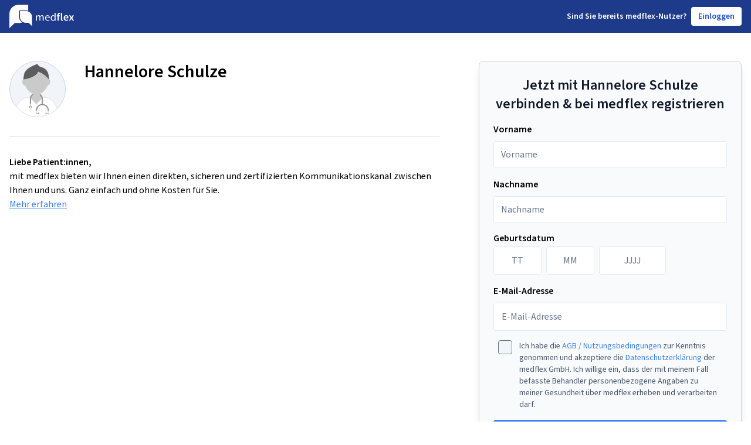

--- FILE ---
content_type: text/html; charset=utf-8
request_url: https://arzt.medflex.de/kontakt/hannelore-schulze/zp3wsf
body_size: 6266
content:
<!doctype html><html lang="de"><head><meta charset="utf-8"/><script src="https://cloud.ccm19.de/app.js?apiKey=77544b1b451e8891a287cb3771ede463f14a7b2c2f782ab4&amp;domain=6230b67b707f0179455c3c15&amp;lang=de_DE&amp;theme=623349443d9f140f10604891" referrerpolicy="origin"></script><script src="https://assets.shared.medflex.de/packages/elastic-apm-rum-5.16.1.umd.min.js" crossorigin></script><script>if(window.elasticApm) elasticApm.init({
          active: JSON.parse("true"),
          serviceName: "physician-pages",
          serverUrl: "https://apm.shared.medflex.de",
          environment: "prod",
          logLevel: "error",
        })</script><script type="text/x-ccm-loader" data-ccm-loader-group="Matomo">
        var _mtm = window._mtm = window._mtm || [];
        _mtm.push({'mtm.startTime': (new Date().getTime()), 'event': 'mtm.Start'});
        var d=document, g=d.createElement('script'), s=d.getElementsByTagName('script')[0];
        g.type='text/javascript'; g.async=true; g.src='https://mat-tr.medflex.de/js/container_s84xMHKU.js'; s.parentNode.insertBefore(g,s);
</script><title>Hannelore Schulze   bei medflex</title><meta name="description" content="Mit Hannelore Schulze   über den sicheren medflex-Messenger inkl. Videosprechstunde in Kontakt treten und kommunizieren, DSGVO-konform, ohne Download, ohne Kosten."/><meta name="robots" content="index"/><meta name="viewport" content="width=device-width,initial-scale=1"/><link rel="apple-touch-icon" sizes="180x180" href="/assets/apple-touch-icon.png"/><link rel="icon" type="image/png" sizes="32x32" href="/assets/favicon-32x32.png"/><link rel="icon" type="image/png" sizes="16x16" href="/assets/favicon-16x16.png"/><link rel="manifest" href="/assets/site.webmanifest"/><link rel="mask-icon" href="/assets/safari-pinned-tab.svg" color="#5bbad5"/><meta name="msapplication-TileColor" content="#da532c"/><meta name="theme-color" content="#ffffff"/><link rel="preconnect" href="https://assets.shared.medflex.de" crossorigin/><link href="https://assets.shared.medflex.de/fonts/source-sans-3.css" rel="stylesheet"/><script defer="defer" src="/assets/app.31d6cfe0d16ae931b73c.js"></script><link href="/assets/app.464e14490ba4b19022c5.css" rel="stylesheet"></head><body><div class="w-full min-h-screen flex flex-col antialiased"><header class="bg-blue-900"><nav class="w-full h-14 px-4 flex items-center justify-between max-w-7xl mx-auto"><svg xmlns="http://www.w3.org/2000/svg" class="h-8 md:h-10" height="100%" viewBox="0 0 111 40"><path class="hidden md:block" fill="#FEFEFE" fill-rule="evenodd" d="M45.47 27.276h1.585V20.72c.87-.93 1.662-1.396 2.358-1.396 1.198 0 1.76.726 1.76 2.42v5.53h1.584v-6.554c.87-.93 1.623-1.396 2.358-1.396 1.178 0 1.74.726 1.74 2.42v5.53h1.584V21.54c0-2.309-.928-3.538-2.86-3.538-1.14 0-2.107.708-3.093 1.732-.386-1.08-1.16-1.732-2.59-1.732-1.12 0-2.107.67-2.918 1.527h-.058l-.136-1.303H45.47v9.05ZM65.302 27.5c1.275 0 2.28-.429 3.092-.932l-.56-1.006c-.696.429-1.45.708-2.338.708-1.798 0-3.016-1.229-3.132-3.147h6.34a5.7 5.7 0 0 0 .058-.875c0-2.588-1.353-4.245-3.75-4.245-2.145 0-4.213 1.806-4.213 4.766 0 2.961 1.99 4.73 4.503 4.73Zm-2.957-5.476c.193-1.787 1.392-2.811 2.706-2.811 1.469 0 2.319.987 2.319 2.811h-5.025ZM74.291 27.5c1.102 0 2.107-.597 2.841-1.286h.058l.136 1.062h1.314V14.018h-1.605V17.5l.078 1.546c-.831-.652-1.546-1.043-2.628-1.043-2.146 0-4.079 1.824-4.079 4.766 0 3.017 1.527 4.73 3.885 4.73Zm.348-1.286c-1.643 0-2.59-1.303-2.59-3.463 0-2.067 1.198-3.464 2.706-3.464.773 0 1.488.261 2.28.95v4.73c-.772.838-1.526 1.247-2.396 1.247ZM82.016 27.276h2.223v-7.448h1.855v-1.695H84.24v-.987c0-1.062.425-1.545 1.198-1.545.329 0 .696.074 1.044.223l.425-1.602a4.965 4.965 0 0 0-1.74-.316c-2.241 0-3.15 1.378-3.15 3.277v.95l-1.276.093v1.602h1.276v7.448ZM89.928 27.5c.522 0 .909-.075 1.18-.187l-.29-1.602c-.175.038-.252.038-.349.038-.232 0-.483-.186-.483-.708V14.13h-2.222v10.8c0 1.583.58 2.57 2.164 2.57ZM97.07 27.5c1.198 0 2.338-.41 3.246-.988l-.753-1.34c-.696.428-1.392.67-2.204.67-1.526 0-2.609-.931-2.802-2.551h6.03c.058-.224.097-.634.097-1.043 0-2.55-1.353-4.338-3.924-4.338-2.222 0-4.368 1.824-4.368 4.804 0 3.016 2.05 4.785 4.677 4.785Zm-2.532-5.662c.193-1.47 1.159-2.271 2.28-2.271 1.295 0 1.933.856 1.933 2.271h-4.213ZM101.44 27.276h2.319l1.005-1.806c.27-.559.56-1.1.831-1.62h.078c.328.52.656 1.08.966 1.62l1.159 1.806h2.397l-3.015-4.525 2.802-4.618h-2.3l-.908 1.732c-.232.502-.502 1.042-.735 1.545h-.077a63.292 63.292 0 0 1-.869-1.546l-1.063-1.731h-2.397l2.822 4.376-3.015 4.767Z" clip-rule="evenodd"/><mask id="a" width="33" height="40" x="0" y="0" maskUnits="userSpaceOnUse" style="mask-type: luminance"><path fill="#fff" fill-rule="evenodd" d="M0 0h32.211v40H0V0Z" clip-rule="evenodd"/></mask><g mask="url(#a)"><path fill="#FEFEFE" fill-rule="evenodd" d="M32.211 10.494V0H16.17C7.239 0-.002 6.975-.002 15.577V40l9.15-8.664H16.107c2.063 0 4.03-.388 5.843-1.07-3.288-1.93-5.484-5.414-5.484-9.395V9.66h11.37c1.55 0 3.028.296 4.376.833Z" clip-rule="evenodd"/></g><path fill="#FEFEFE" fill-rule="evenodd" d="M38.603 36.544V20.886c0-4.164-2.645-7.734-6.406-9.232a10.682 10.682 0 0 0-3.96-.755H17.952v10.142c0 3.607 1.991 6.766 4.974 8.51a10.573 10.573 0 0 0 5.352 1.438h4.459l5.866 5.555Z" clip-rule="evenodd"/></svg><div class="flex items-center"><div class="text-white text-sm font-semibold flex"><span class="hidden lg:block">Sind Sie b</span><span class="lg:hidden">B</span>ereits medflex-Nutzer?</div><a class="flex items-center text-sm font-semibold focus:outline-none select-none text-blue-700 hover:text-blue-900 bg-white border-slate-200 rounded h-8 ml-2 px-3" href="https://app.medflex.de/patient">Einloggen</a></div></nav></header><main class=" flex-1 pt-12 px-4 w-full max-w-7xl mx-auto "><div class="xl:float-left xl:w-3/5 -mx-2 px-2">
  <div class="flex flex-row pb-8 border-b border-b-slate-300">
    <div
      class="h-24 w-24 rounded-full bg-slate-100 border border-slate-300 overflow-hidden flex-shrink-0"
    >
      
      <img src="/assets/Illustration_Arzt_Mann-74-2.png" alt="Hannelore Schulze" />
    </div>

    <div class="ml-8">
      <h1 class="text-3xl font-semibold mb-4">Hannelore Schulze</h1>
      <div class="space-y-2 text-slate-600 text-base">
       </div>
    </div>
  </div>

  <div class="my-8">
    <h3 class="font-semibold">Liebe Patient:innen,</h3>
    <p>mit medflex bieten wir Ihnen einen direkten, sicheren und zertifizierten Kommunikationskanal zwischen Ihnen und uns. Ganz einfach und ohne Kosten für Sie.</p>
    <a
      href="https://medflex.de/patient"
      class="text-blue-500 underline"
      target="_blank"
      rel="noreferrer noopener"
    >
      Mehr erfahren
    </a>
  </div>
</div>

<div
  class="xl:float-right xl:w-2/5 flex justify-center xl:justify-end h-auto xl:min-h-0 mb-8 xl:mb-16 -mx-2 px-2"
>
  <div id="root"></div>
</div>

<div class="space-y-1 mb-8 xl:float-left xl:w-3/5 -mx-2 px-2">
  </div>

<script async>
  const widgetAssets = "https://app.medflex.de";
  const widgetUrl = "https://app.medflex.de/widget";

  const fetchPamWidgetAssets = async () => {
    const response = await fetch(`${widgetUrl}/asset-manifest.json`);
    const data = await response.json();

    const styleEndpoint = data.files["main.css"];
    const jsEndpoint = data.files["main.js"];

    return {
      ...(styleEndpoint ? { style: `${widgetAssets}${styleEndpoint}` } : {}),
      ...(jsEndpoint ? { js: `${widgetAssets}${jsEndpoint}` } : {}),
    };
  };

  const initWidget = async () => {
    const pamWidget = await fetchPamWidgetAssets();
    const widgetDiv = document.getElementById("root");
    widgetDiv.classList.add(
      "w-full",
      "max-w-md",
      "shadow-lg",
      "rounded-lg"
    );

    if (pamWidget.style) {
      const head = document.getElementsByTagName("head")[0];
      const link = document.createElement("link");
      link.type = "text/css";
      link.rel = "stylesheet";
      link.href = pamWidget.style;
      head.appendChild(link);
    }

    widgetDiv.dataset.isWidgetActive = "false";
    widgetDiv.dataset.physicianShortId = "zp3wsf";
    widgetDiv.dataset.organizationAvatar = "";
    widgetDiv.dataset.source = "CONTACT_PAGE";
    widgetDiv.dataset.settings = '{"appointment":{"appointmentRedirect":{"active":false,"url":""},"patientInsuranceStatus":{"isUserAlreadyPatient":{"true":{"active":true},"false":{"active":true},"active":true},"patientInsuranceTypeOrMedflex":{"private":{"active":true},"public":{"active":true},"active":true},"active":true},"appointmentAction":{"appointmentAction":{"cancel":{"active":true},"new":{"active":true},"postpone":{"active":true},"active":true},"active":true},"appointmentReason":{"appointmentReason":{"acuteSymptoms":{"active":true},"preSurgeryAppointment":{"active":true},"postSurgeryAppointment":{"active":true},"generalInquiry":{"active":true},"active":true},"active":true},"symptomsDetails":{"symptomsDescription":{"active":true},"symptomsDuration":{"active":true},"active":true},"checkUpDetails":{"checkUpDetails":{"active":true},"active":true},"afterCareDetails":{"afterCareDetails":{"active":true},"active":true},"appointmentExistingDetails":{"existingAppointmentDateTime":{"active":true},"active":true},"generalInquiryDetails":{"generalInquiryDetails":{"active":true},"active":true},"appointmentType":{"appointmentType":{"onSiteAppointment":{"active":true},"videoConsultation":{"active":true},"active":true},"active":true},"appointmentDate":{"nextPossibleDate":{"active":true},"suggestedDate":{"monday":{"am":{"active":true},"pm":{"active":true}},"tuesday":{"am":{"active":true},"pm":{"active":true}},"wednesday":{"am":{"active":true},"pm":{"active":true}},"thursday":{"am":{"active":true},"pm":{"active":true}},"friday":{"am":{"active":true},"pm":{"active":true}},"active":true},"active":true},"additionalComment":{"additionalComment":{"active":true},"active":true},"active":true},"findingsInquiry":{"patientStatusConfirmation":{"isMedflexClient":{"active":true},"active":true},"diagnosisRequestType":{"diagnosisRequestType":{"communicationOfResults":{"active":true},"transmissionOfDocuments":{"active":true},"active":true},"active":true},"diagnosisDetails":{"diagnosisDetails":{"active":true},"active":true},"appointmentType":{"appointmentType":{"onSiteAppointment":{"active":true},"videoConsultation":{"active":true},"active":true},"active":true},"appointmentDate":{"nextPossibleDate":{"active":true},"suggestedDate":{"monday":{"am":{"active":true},"pm":{"active":true}},"tuesday":{"am":{"active":true},"pm":{"active":true}},"wednesday":{"am":{"active":true},"pm":{"active":true}},"thursday":{"am":{"active":true},"pm":{"active":true}},"friday":{"am":{"active":true},"pm":{"active":true}},"active":true},"active":true},"documentsDelivery":{"documentsDelivery":{"collect":{"active":true},"postal":{"active":true},"active":true},"active":true},"additionalComment":{"additionalComment":{"active":true},"active":true},"active":false},"generalInquiry":{"patientInsuranceStatus":{"isUserAlreadyPatient":{"true":{"active":true},"false":{"active":true},"active":true},"patientInsuranceTypeOrMedflex":{"private":{"active":true},"public":{"active":true},"active":true},"active":true},"generalInquiryDetails":{"generalInquiryDetails":{"active":true},"active":true},"active":true},"referral":{"patientStatusConfirmation":{"isMedflexClient":{"active":true},"active":true},"referralReason":{"referralReason":{"active":true},"active":true},"documentsDelivery":{"documentsDelivery":{"collect":{"active":true},"postal":{"active":true},"active":true},"active":true},"additionalComment":{"additionalComment":{"active":true},"active":true},"active":false},"requestFollowUpPrescription":{"patientStatusConfirmation":{"isMedflexClient":{"active":true},"active":true},"followUpPrescription":{"followUpPrescription":{"active":true},"active":true},"documentsDelivery":{"documentsDelivery":{"collect":{"active":true},"postal":{"active":true},"active":true},"active":true},"additionalComment":{"additionalComment":{"active":true},"active":true},"active":false},"connectToPhysician":{"patientInsuranceStatus":{"isUserAlreadyPatient":{"true":{"active":true},"false":{"active":true},"active":true},"patientInsuranceTypeOrMedflex":{"private":{"active":true},"public":{"active":true},"active":true},"active":true},"additionalComment":{"additionalComment":{"active":true},"active":true},"active":false},"requestTagSelectionRequired":false,"requestTags":[]}';
    widgetDiv.dataset.absence = '';
    widgetDiv.dataset.patientRegistrationRequired = "false";
    widgetDiv.dataset.physicianName = "Hannelore Schulze";

    if (pamWidget.js) {
      const script = document.createElement("script");
      script.async = true;
      script.src = pamWidget.js;
      script.type = "application/javascript";
      document.body.appendChild(script);
    }
  };

  initWidget();
</script>

<script>
  const personalNoteElement = document.getElementById("personal-note");
  if (personalNoteElement) {
    const personalNoteFormatted = decodeURIComponent(
      ""
    );
    personalNoteElement.innerHTML = personalNoteFormatted;
  }

  const additionalInformationElement = document.getElementById(
    "opening-hours-additional-information"
  );
  if (additionalInformationElement) {
    const additionalInformationFormatted = decodeURIComponent(
      ""
    );
    additionalInformationElement.innerHTML = additionalInformationFormatted;
  }
</script></main><footer class="bg-blue-100"><div class="w-full flex items-center justify-between px-4 py-14 text-blue-800 max-w-7xl mx-auto"><div class="lg:w-1/2"><svg xmlns="http://www.w3.org/2000/svg" fill="none" viewBox="0 0 149 56" class="h-14"><path fill="#003E79" d="M61.253 24.587h1.798l.186 1.926h.08c1.126-1.265 2.456-2.254 3.99-2.254 1.96 0 3.014.96 3.544 2.552 1.347-1.51 2.671-2.552 4.232-2.552 2.643 0 3.911 1.815 3.911 5.216v8.436h-2.17v-8.155c0-2.5-.766-3.571-2.378-3.571-1.003 0-2.034.685-3.223 2.06v9.666h-2.17v-8.155c0-2.5-.766-3.571-2.406-3.571-.953 0-2.035.685-3.224 2.06v9.666h-2.17V24.587ZM81.559 31.266c0-4.367 2.817-7.025 5.76-7.025 3.28 0 5.128 2.447 5.128 6.264.003.43-.023.861-.08 1.288H83.7c.158 2.828 1.82 4.642 4.278 4.642a5.7 5.7 0 0 0 3.2-1.042l.767 1.487a7.433 7.433 0 0 1-4.227 1.37c-3.437-.012-6.16-2.617-6.16-6.984Zm8.983-1.1c0-2.687-1.161-4.145-3.173-4.145-1.792 0-3.432 1.51-3.697 4.145h6.87ZM94.03 31.267c0-4.338 2.643-7.025 5.58-7.025 1.482 0 2.457.585 3.595 1.54l-.107-2.278v-5.146h2.198v19.553h-1.798l-.186-1.563h-.079a5.726 5.726 0 0 1-3.888 1.89c-3.224 0-5.315-2.528-5.315-6.971Zm9.068 3.237v-6.99a4.382 4.382 0 0 0-3.117-1.4c-2.062 0-3.702 2.061-3.702 5.106 0 3.184 1.296 5.11 3.545 5.11 1.189.018 2.22-.585 3.274-1.826ZM109.895 26.929h-1.748v-2.342l1.748-.134V23.03c0-2.804 1.239-4.835 4.311-4.835.813.002 1.62.161 2.378.468l-.564 2.341a3.495 3.495 0 0 0-1.425-.327c-1.054 0-1.64.714-1.64 2.277v1.457h2.541v2.518h-2.541V37.91h-3.06V26.929ZM118.376 34.451V18.528h3.043v16.087c0 .773.344 1.042.66 1.042.159.003.318-.014.473-.053l.4 2.342a4.056 4.056 0 0 1-1.612.27c-2.169.023-2.964-1.43-2.964-3.765ZM124.666 31.184c0-4.396 2.936-7.083 5.979-7.083 3.511 0 5.365 2.634 5.365 6.399a7.583 7.583 0 0 1-.135 1.533h-8.245c.265 2.389 1.741 3.764 3.832 3.764a5.288 5.288 0 0 0 3.015-.989l1.031 1.979a8.01 8.01 0 0 1-4.44 1.452c-3.596 0-6.402-2.605-6.402-7.054Zm8.701-1.293c0-2.084-.874-3.349-2.643-3.349-1.533 0-2.857 1.171-3.122 3.349h5.765ZM141.138 30.88l-3.86-6.44h3.28l1.459 2.541c.372.743.795 1.54 1.195 2.283h.101c.322-.743.688-1.54 1.009-2.283l1.24-2.552h3.145l-3.832 6.808L149 37.911h-3.28l-1.584-2.664a62.829 62.829 0 0 0-1.324-2.388h-.107c-.366.766-.767 1.563-1.127 2.388l-1.375 2.664h-3.173l4.108-7.031Z"/><path fill="#0052A1" d="M20.965 0c-5.56.002-10.892 2.296-14.823 6.38C2.211 10.464.002 16.002 0 21.777V56l11.981-12.44h8.984c5.561 0 10.895-2.295 14.828-6.38 3.932-4.085 6.142-9.626 6.142-15.403V0h-20.97Z"/><path fill="#469DF1" d="M36.271 12.61c3.956 0 7.751 1.631 10.55 4.535 2.8 2.905 4.374 6.845 4.379 10.955v24.388l-8.527-8.863h-6.402c-1.962 0-3.904-.402-5.717-1.182a14.906 14.906 0 0 1-4.845-3.367 15.565 15.565 0 0 1-3.235-5.037 16.032 16.032 0 0 1-1.132-5.94V12.61h14.929Z" opacity=".7"/></svg><div class="text-3xl font-semibold py-1">Mit medflex sind wir für Sie digital erreichbar.</div><div class="font-normal mb-8">Schnell, unkompliziert, sicher & kostenlos: medflex ist die Lösung für digitale Patienten-Praxis-Kommunikation.</div><div class="text-lg font-semibold mb-4">medflex für Ihr Smartphone downloaden</div><div class="flex space-x-2 mb-8"><a href="https://apps.apple.com/de/app/medflex/id1604366389"><img alt="Medflex im Apple App Store" src="/assets/app_store_badge.png" class="h-10"/> </a><a href="https://play.google.com/store/apps/details?id=de.medflex.app.flutter"><img alt="Medflex im Google Play Store" src="/assets/google_play_badge.png" class="h-10"/></a></div><a class="text-lg font-semibold" href="https://www.medflex.de/patient">www.medflex.de/patient</a></div><img alt="Example Medflex physician contact screens" src="/assets/physician-contact-screen.webp" class="h-80 hidden lg:block"/></div><div class="font-normal flex flex-col py-12 bg-slate-100"><div class="flex flex-col lg:flex-row items-center justify-center text-blue-500 mb-8 space-y-4 lg:space-y-0 lg:space-x-8"><span><a href="https://www.medflex.de/impressum">Impressum</a></span> <span><a href="https://www.medflex.de/datenschutz">Datenschutz</a></span> <span><a href="https://www.medflex.de/agb">AGB & Nutzungsbedingungen</a></span> <span><a href="https://medflex.de/barrierefreiheit">Barrierefreiheit</a></span> <span><a href="javascript:CCM.openControlPanel();">Cookie-Einstellungen</a></span></div><span class="self-center text-slate-600">&copy;  <a href="https://www.medflex.de/">medflex GmbH</a></span></div></footer></div></body></html>

--- FILE ---
content_type: application/javascript; charset=UTF-8
request_url: https://app.medflex.de/widget/static/js/686.df301adb.chunk.js
body_size: 5551
content:
(self.webpackChunk_medflex_widget_webapp=self.webpackChunk_medflex_widget_webapp||[]).push([[686],{40376:function(e,t,r){var n=r(99302);e.exports=function(e,t){var r=n(e),o=Number(t);return r.setDate(r.getDate()+o),r}},70602:function(e,t,r){var n=r(30737);e.exports=function(e,t){var r=Number(t);return n(e,36e5*r)}},73425:function(e,t,r){var n=r(51613),o=r(17457);e.exports=function(e,t){var r=Number(t);return o(e,n(e)+r)}},30737:function(e,t,r){var n=r(99302);e.exports=function(e,t){var r=n(e).getTime(),o=Number(t);return new Date(r+o)}},49316:function(e,t,r){var n=r(30737);e.exports=function(e,t){var r=Number(t);return n(e,6e4*r)}},31344:function(e,t,r){var n=r(99302),o=r(27896);e.exports=function(e,t){var r=n(e),a=Number(t),u=r.getMonth()+a,i=new Date(0);i.setFullYear(r.getFullYear(),u,1),i.setHours(0,0,0,0);var s=o(i);return r.setMonth(u,Math.min(s,r.getDate())),r}},51590:function(e,t,r){var n=r(31344);e.exports=function(e,t){var r=Number(t);return n(e,3*r)}},11268:function(e,t,r){var n=r(30737);e.exports=function(e,t){var r=Number(t);return n(e,1e3*r)}},23708:function(e,t,r){var n=r(40376);e.exports=function(e,t){var r=Number(t);return n(e,7*r)}},34391:function(e,t,r){var n=r(31344);e.exports=function(e,t){var r=Number(t);return n(e,12*r)}},92742:function(e,t,r){var n=r(99302);e.exports=function(e,t,r,o){var a=n(e).getTime(),u=n(t).getTime(),i=n(r).getTime(),s=n(o).getTime();if(a>u||i>s)throw new Error("The start of the range cannot be after the end of the range");return a<s&&i<u}},90887:function(e,t,r){var n=r(99302);e.exports=function(e,t){if(!(t instanceof Array))throw new TypeError(toString.call(t)+" is not an instance of Array");var r,o,a=n(e).getTime();return t.forEach((function(e,t){var u=n(e),i=Math.abs(a-u.getTime());(void 0===r||i<o)&&(r=t,o=i)})),r}},78542:function(e,t,r){var n=r(99302);e.exports=function(e,t){if(!(t instanceof Array))throw new TypeError(toString.call(t)+" is not an instance of Array");var r,o,a=n(e).getTime();return t.forEach((function(e){var t=n(e),u=Math.abs(a-t.getTime());(void 0===r||u<o)&&(r=t,o=u)})),r}},67684:function(e,t,r){var n=r(99302);e.exports=function(e,t){var r=n(e).getTime(),o=n(t).getTime();return r<o?-1:r>o?1:0}},22794:function(e,t,r){var n=r(99302);e.exports=function(e,t){var r=n(e).getTime(),o=n(t).getTime();return r>o?-1:r<o?1:0}},52345:function(e,t,r){var n=r(41446);e.exports=function(e,t){var r=n(e),o=n(t),a=r.getTime()-6e4*r.getTimezoneOffset(),u=o.getTime()-6e4*o.getTimezoneOffset();return Math.round((a-u)/6048e5)}},68334:function(e,t,r){var n=r(51613);e.exports=function(e,t){return n(e)-n(t)}},95021:function(e,t,r){var n=r(99302);e.exports=function(e,t){var r=n(e),o=n(t);return 12*(r.getFullYear()-o.getFullYear())+(r.getMonth()-o.getMonth())}},84223:function(e,t,r){var n=r(78326),o=r(99302);e.exports=function(e,t){var r=o(e),a=o(t);return 4*(r.getFullYear()-a.getFullYear())+(n(r)-n(a))}},35139:function(e,t,r){var n=r(68948);e.exports=function(e,t,r){var o=n(e,r),a=n(t,r),u=o.getTime()-6e4*o.getTimezoneOffset(),i=a.getTime()-6e4*a.getTimezoneOffset();return Math.round((u-i)/6048e5)}},93996:function(e,t,r){var n=r(99302);e.exports=function(e,t){var r=n(e),o=n(t);return r.getFullYear()-o.getFullYear()}},90412:function(e,t,r){var n=r(99302),o=r(77521),a=r(67684);e.exports=function(e,t){var r=n(e),u=n(t),i=a(r,u),s=Math.abs(o(r,u));return r.setDate(r.getDate()-i*s),i*(s-(a(r,u)===-i))}},29150:function(e,t,r){var n=r(29205);e.exports=function(e,t){var r=n(e,t)/36e5;return r>0?Math.floor(r):Math.ceil(r)}},80957:function(e,t,r){var n=r(99302),o=r(68334),a=r(67684),u=r(13020);e.exports=function(e,t){var r=n(e),i=n(t),s=a(r,i),f=Math.abs(o(r,i));return r=u(r,s*f),s*(f-(a(r,i)===-s))}},29205:function(e,t,r){var n=r(99302);e.exports=function(e,t){var r=n(e),o=n(t);return r.getTime()-o.getTime()}},96272:function(e,t,r){var n=r(29205);e.exports=function(e,t){var r=n(e,t)/6e4;return r>0?Math.floor(r):Math.ceil(r)}},6972:function(e,t,r){var n=r(99302),o=r(95021),a=r(67684);e.exports=function(e,t){var r=n(e),u=n(t),i=a(r,u),s=Math.abs(o(r,u));return r.setMonth(r.getMonth()-i*s),i*(s-(a(r,u)===-i))}},12330:function(e,t,r){var n=r(6972);e.exports=function(e,t){var r=n(e,t)/3;return r>0?Math.floor(r):Math.ceil(r)}},85208:function(e,t,r){var n=r(29205);e.exports=function(e,t){var r=n(e,t)/1e3;return r>0?Math.floor(r):Math.ceil(r)}},48136:function(e,t,r){var n=r(90412);e.exports=function(e,t){var r=n(e,t)/7;return r>0?Math.floor(r):Math.ceil(r)}},37603:function(e,t,r){var n=r(99302),o=r(93996),a=r(67684);e.exports=function(e,t){var r=n(e),u=n(t),i=a(r,u),s=Math.abs(o(r,u));return r.setFullYear(r.getFullYear()-i*s),i*(s-(a(r,u)===-i))}},71188:function(e,t,r){var n=r(22794),o=r(99302),a=r(85208),u=r(6972),i=r(97961),s=43200;e.exports=function(e,t,r){var f=r||{},c=n(e,t),v=f.locale,l=i.distanceInWords.localize;v&&v.distanceInWords&&v.distanceInWords.localize&&(l=v.distanceInWords.localize);var g,p,x={addSuffix:Boolean(f.addSuffix),comparison:c};c>0?(g=o(e),p=o(t)):(g=o(t),p=o(e));var d,m=a(p,g),h=p.getTimezoneOffset()-g.getTimezoneOffset(),M=Math.round(m/60)-h;if(M<2)return f.includeSeconds?m<5?l("lessThanXSeconds",5,x):m<10?l("lessThanXSeconds",10,x):m<20?l("lessThanXSeconds",20,x):m<40?l("halfAMinute",null,x):l(m<60?"lessThanXMinutes":"xMinutes",1,x):0===M?l("lessThanXMinutes",1,x):l("xMinutes",M,x);if(M<45)return l("xMinutes",M,x);if(M<90)return l("aboutXHours",1,x);if(M<1440)return l("aboutXHours",Math.round(M/60),x);if(M<2520)return l("xDays",1,x);if(M<s)return l("xDays",Math.round(M/1440),x);if(M<86400)return l("aboutXMonths",d=Math.round(M/s),x);if((d=u(p,g))<12)return l("xMonths",Math.round(M/s),x);var D=d%12,T=Math.floor(d/12);return D<3?l("aboutXYears",T,x):D<9?l("overXYears",T,x):l("almostXYears",T+1,x)}},19688:function(e,t,r){var n=r(22794),o=r(99302),a=r(85208),u=r(97961),i=525600;e.exports=function(e,t,r){var s=r||{},f=n(e,t),c=s.locale,v=u.distanceInWords.localize;c&&c.distanceInWords&&c.distanceInWords.localize&&(v=c.distanceInWords.localize);var l,g,p,x={addSuffix:Boolean(s.addSuffix),comparison:f};f>0?(l=o(e),g=o(t)):(l=o(t),g=o(e));var d=Math[s.partialMethod?String(s.partialMethod):"floor"],m=a(g,l),h=g.getTimezoneOffset()-l.getTimezoneOffset(),M=d(m/60)-h;if("s"===(p=s.unit?String(s.unit):M<1?"s":M<60?"m":M<1440?"h":M<43200?"d":M<i?"M":"Y"))return v("xSeconds",m,x);if("m"===p)return v("xMinutes",M,x);if("h"===p)return v("xHours",d(M/60),x);if("d"===p)return v("xDays",d(M/1440),x);if("M"===p)return v("xMonths",d(M/43200),x);if("Y"===p)return v("xYears",d(M/i),x);throw new Error("Unknown unit: "+p)}},29507:function(e,t,r){var n=r(71188);e.exports=function(e,t){return n(Date.now(),e,t)}},67595:function(e,t,r){var n=r(99302);e.exports=function(e,t,r){var o=n(e),a=void 0!==r?r:1,u=n(t).getTime();if(o.getTime()>u)throw new Error("The first date cannot be after the second date");var i=[],s=o;for(s.setHours(0,0,0,0);s.getTime()<=u;)i.push(n(s)),s.setDate(s.getDate()+a);return i}},67742:function(e,t,r){var n=r(99302);e.exports=function(e){var t=n(e);return t.setHours(23,59,59,999),t}},94807:function(e,t,r){var n=r(99302);e.exports=function(e){var t=n(e);return t.setMinutes(59,59,999),t}},35427:function(e,t,r){var n=r(3265);e.exports=function(e){return n(e,{weekStartsOn:1})}},10798:function(e,t,r){var n=r(51613),o=r(41446);e.exports=function(e){var t=n(e),r=new Date(0);r.setFullYear(t+1,0,4),r.setHours(0,0,0,0);var a=o(r);return a.setMilliseconds(a.getMilliseconds()-1),a}},32853:function(e,t,r){var n=r(99302);e.exports=function(e){var t=n(e);return t.setSeconds(59,999),t}},21609:function(e,t,r){var n=r(99302);e.exports=function(e){var t=n(e),r=t.getMonth();return t.setFullYear(t.getFullYear(),r+1,0),t.setHours(23,59,59,999),t}},15423:function(e,t,r){var n=r(99302);e.exports=function(e){var t=n(e),r=t.getMonth(),o=r-r%3+3;return t.setMonth(o,0),t.setHours(23,59,59,999),t}},4145:function(e,t,r){var n=r(99302);e.exports=function(e){var t=n(e);return t.setMilliseconds(999),t}},11542:function(e,t,r){var n=r(67742);e.exports=function(){return n(new Date)}},87726:function(e){e.exports=function(){var e=new Date,t=e.getFullYear(),r=e.getMonth(),n=e.getDate(),o=new Date(0);return o.setFullYear(t,r,n+1),o.setHours(23,59,59,999),o}},3265:function(e,t,r){var n=r(99302);e.exports=function(e,t){var r=t&&Number(t.weekStartsOn)||0,o=n(e),a=o.getDay(),u=6+(a<r?-7:0)-(a-r);return o.setDate(o.getDate()+u),o.setHours(23,59,59,999),o}},12704:function(e,t,r){var n=r(99302);e.exports=function(e){var t=n(e),r=t.getFullYear();return t.setFullYear(r+1,0,0),t.setHours(23,59,59,999),t}},78623:function(e){e.exports=function(){var e=new Date,t=e.getFullYear(),r=e.getMonth(),n=e.getDate(),o=new Date(0);return o.setFullYear(t,r,n-1),o.setHours(23,59,59,999),o}},16666:function(e,t,r){var n=r(99302);e.exports=function(e){return n(e).getDate()}},76160:function(e,t,r){var n=r(99302);e.exports=function(e){return n(e).getDay()}},27896:function(e,t,r){var n=r(99302);e.exports=function(e){var t=n(e),r=t.getFullYear(),o=t.getMonth(),a=new Date(0);return a.setFullYear(r,o+1,0),a.setHours(0,0,0,0),a.getDate()}},54583:function(e,t,r){var n=r(9794);e.exports=function(e){return n(e)?366:365}},51713:function(e,t,r){var n=r(99302);e.exports=function(e){return n(e).getHours()}},75250:function(e,t,r){var n=r(99302);e.exports=function(e){var t=n(e).getDay();return 0===t&&(t=7),t}},58927:function(e,t,r){var n=r(34311),o=r(23708);e.exports=function(e){var t=n(e),r=n(o(t,60)).valueOf()-t.valueOf();return Math.round(r/6048e5)}},98308:function(e,t,r){var n=r(99302);e.exports=function(e){return n(e).getMilliseconds()}},4491:function(e,t,r){var n=r(99302);e.exports=function(e){return n(e).getMinutes()}},47444:function(e,t,r){var n=r(99302);e.exports=function(e){return n(e).getMonth()}},5752:function(e,t,r){var n=r(99302);e.exports=function(e,t,r,o){var a=n(e).getTime(),u=n(t).getTime(),i=n(r).getTime(),s=n(o).getTime();if(a>u||i>s)throw new Error("The start of the range cannot be after the end of the range");if(!(a<s&&i<u))return 0;var f=(s>u?u:s)-(i<a?a:i);return Math.ceil(f/864e5)}},78326:function(e,t,r){var n=r(99302);e.exports=function(e){var t=n(e);return Math.floor(t.getMonth()/3)+1}},15275:function(e,t,r){var n=r(99302);e.exports=function(e){return n(e).getSeconds()}},70527:function(e,t,r){var n=r(99302);e.exports=function(e){return n(e).getTime()}},88227:function(e,t,r){var n=r(99302);e.exports=function(e){return n(e).getFullYear()}},32686:function(e,t,r){e.exports={addDays:r(40376),addHours:r(70602),addISOYears:r(73425),addMilliseconds:r(30737),addMinutes:r(49316),addMonths:r(31344),addQuarters:r(51590),addSeconds:r(11268),addWeeks:r(23708),addYears:r(34391),areRangesOverlapping:r(92742),closestIndexTo:r(90887),closestTo:r(78542),compareAsc:r(67684),compareDesc:r(22794),differenceInCalendarDays:r(77521),differenceInCalendarISOWeeks:r(52345),differenceInCalendarISOYears:r(68334),differenceInCalendarMonths:r(95021),differenceInCalendarQuarters:r(84223),differenceInCalendarWeeks:r(35139),differenceInCalendarYears:r(93996),differenceInDays:r(90412),differenceInHours:r(29150),differenceInISOYears:r(80957),differenceInMilliseconds:r(29205),differenceInMinutes:r(96272),differenceInMonths:r(6972),differenceInQuarters:r(12330),differenceInSeconds:r(85208),differenceInWeeks:r(48136),differenceInYears:r(37603),distanceInWords:r(71188),distanceInWordsStrict:r(19688),distanceInWordsToNow:r(29507),eachDay:r(67595),endOfDay:r(67742),endOfHour:r(94807),endOfISOWeek:r(35427),endOfISOYear:r(10798),endOfMinute:r(32853),endOfMonth:r(21609),endOfQuarter:r(15423),endOfSecond:r(4145),endOfToday:r(11542),endOfTomorrow:r(87726),endOfWeek:r(3265),endOfYear:r(12704),endOfYesterday:r(78623),format:r(90056),getDate:r(16666),getDay:r(76160),getDayOfYear:r(63204),getDaysInMonth:r(27896),getDaysInYear:r(54583),getHours:r(51713),getISODay:r(75250),getISOWeek:r(51544),getISOWeeksInYear:r(58927),getISOYear:r(51613),getMilliseconds:r(98308),getMinutes:r(4491),getMonth:r(47444),getOverlappingDaysInRanges:r(5752),getQuarter:r(78326),getSeconds:r(15275),getTime:r(70527),getYear:r(88227),isAfter:r(36026),isBefore:r(48555),isDate:r(56200),isEqual:r(3076),isFirstDayOfMonth:r(61792),isFriday:r(73599),isFuture:r(14551),isLastDayOfMonth:r(84134),isLeapYear:r(9794),isMonday:r(25260),isPast:r(88896),isSameDay:r(70199),isSameHour:r(54257),isSameISOWeek:r(38753),isSameISOYear:r(37920),isSameMinute:r(81899),isSameMonth:r(73823),isSameQuarter:r(60293),isSameSecond:r(54731),isSameWeek:r(29203),isSameYear:r(18430),isSaturday:r(69639),isSunday:r(22768),isThisHour:r(82235),isThisISOWeek:r(54191),isThisISOYear:r(6250),isThisMinute:r(32513),isThisMonth:r(62213),isThisQuarter:r(81811),isThisSecond:r(34485),isThisWeek:r(70349),isThisYear:r(25660),isThursday:r(25906),isToday:r(74925),isTomorrow:r(71031),isTuesday:r(69263),isValid:r(64482),isWednesday:r(78560),isWeekend:r(54541),isWithinRange:r(2785),isYesterday:r(46832),lastDayOfISOWeek:r(65409),lastDayOfISOYear:r(74848),lastDayOfMonth:r(55039),lastDayOfQuarter:r(17957),lastDayOfWeek:r(4531),lastDayOfYear:r(53502),max:r(30995),min:r(74641),parse:r(99302),setDate:r(90542),setDay:r(82300),setDayOfYear:r(75416),setHours:r(1381),setISODay:r(32014),setISOWeek:r(37884),setISOYear:r(17457),setMilliseconds:r(20728),setMinutes:r(5575),setMonth:r(408),setQuarter:r(99586),setSeconds:r(91487),setYear:r(36087),startOfDay:r(39734),startOfHour:r(88045),startOfISOWeek:r(41446),startOfISOYear:r(34311),startOfMinute:r(36424),startOfMonth:r(49578),startOfQuarter:r(85492),startOfSecond:r(12652),startOfToday:r(19577),startOfTomorrow:r(55651),startOfWeek:r(68948),startOfYear:r(86313),startOfYesterday:r(16596),subDays:r(74651),subHours:r(85031),subISOYears:r(13020),subMilliseconds:r(51294),subMinutes:r(95997),subMonths:r(32575),subQuarters:r(3209),subSeconds:r(54897),subWeeks:r(84497),subYears:r(58982)}},36026:function(e,t,r){var n=r(99302);e.exports=function(e,t){var r=n(e),o=n(t);return r.getTime()>o.getTime()}},48555:function(e,t,r){var n=r(99302);e.exports=function(e,t){var r=n(e),o=n(t);return r.getTime()<o.getTime()}},3076:function(e,t,r){var n=r(99302);e.exports=function(e,t){var r=n(e),o=n(t);return r.getTime()===o.getTime()}},61792:function(e,t,r){var n=r(99302);e.exports=function(e){return 1===n(e).getDate()}},73599:function(e,t,r){var n=r(99302);e.exports=function(e){return 5===n(e).getDay()}},14551:function(e,t,r){var n=r(99302);e.exports=function(e){return n(e).getTime()>(new Date).getTime()}},84134:function(e,t,r){var n=r(99302),o=r(67742),a=r(21609);e.exports=function(e){var t=n(e);return o(t).getTime()===a(t).getTime()}},9794:function(e,t,r){var n=r(99302);e.exports=function(e){var t=n(e).getFullYear();return t%400===0||t%4===0&&t%100!==0}},25260:function(e,t,r){var n=r(99302);e.exports=function(e){return 1===n(e).getDay()}},88896:function(e,t,r){var n=r(99302);e.exports=function(e){return n(e).getTime()<(new Date).getTime()}},70199:function(e,t,r){var n=r(39734);e.exports=function(e,t){var r=n(e),o=n(t);return r.getTime()===o.getTime()}},54257:function(e,t,r){var n=r(88045);e.exports=function(e,t){var r=n(e),o=n(t);return r.getTime()===o.getTime()}},38753:function(e,t,r){var n=r(29203);e.exports=function(e,t){return n(e,t,{weekStartsOn:1})}},37920:function(e,t,r){var n=r(34311);e.exports=function(e,t){var r=n(e),o=n(t);return r.getTime()===o.getTime()}},81899:function(e,t,r){var n=r(36424);e.exports=function(e,t){var r=n(e),o=n(t);return r.getTime()===o.getTime()}},73823:function(e,t,r){var n=r(99302);e.exports=function(e,t){var r=n(e),o=n(t);return r.getFullYear()===o.getFullYear()&&r.getMonth()===o.getMonth()}},60293:function(e,t,r){var n=r(85492);e.exports=function(e,t){var r=n(e),o=n(t);return r.getTime()===o.getTime()}},54731:function(e,t,r){var n=r(12652);e.exports=function(e,t){var r=n(e),o=n(t);return r.getTime()===o.getTime()}},29203:function(e,t,r){var n=r(68948);e.exports=function(e,t,r){var o=n(e,r),a=n(t,r);return o.getTime()===a.getTime()}},18430:function(e,t,r){var n=r(99302);e.exports=function(e,t){var r=n(e),o=n(t);return r.getFullYear()===o.getFullYear()}},69639:function(e,t,r){var n=r(99302);e.exports=function(e){return 6===n(e).getDay()}},22768:function(e,t,r){var n=r(99302);e.exports=function(e){return 0===n(e).getDay()}},82235:function(e,t,r){var n=r(54257);e.exports=function(e){return n(new Date,e)}},54191:function(e,t,r){var n=r(38753);e.exports=function(e){return n(new Date,e)}},6250:function(e,t,r){var n=r(37920);e.exports=function(e){return n(new Date,e)}},32513:function(e,t,r){var n=r(81899);e.exports=function(e){return n(new Date,e)}},62213:function(e,t,r){var n=r(73823);e.exports=function(e){return n(new Date,e)}},81811:function(e,t,r){var n=r(60293);e.exports=function(e){return n(new Date,e)}},34485:function(e,t,r){var n=r(54731);e.exports=function(e){return n(new Date,e)}},70349:function(e,t,r){var n=r(29203);e.exports=function(e,t){return n(new Date,e,t)}},25660:function(e,t,r){var n=r(18430);e.exports=function(e){return n(new Date,e)}},25906:function(e,t,r){var n=r(99302);e.exports=function(e){return 4===n(e).getDay()}},74925:function(e,t,r){var n=r(39734);e.exports=function(e){return n(e).getTime()===n(new Date).getTime()}},71031:function(e,t,r){var n=r(39734);e.exports=function(e){var t=new Date;return t.setDate(t.getDate()+1),n(e).getTime()===n(t).getTime()}},69263:function(e,t,r){var n=r(99302);e.exports=function(e){return 2===n(e).getDay()}},78560:function(e,t,r){var n=r(99302);e.exports=function(e){return 3===n(e).getDay()}},54541:function(e,t,r){var n=r(99302);e.exports=function(e){var t=n(e).getDay();return 0===t||6===t}},2785:function(e,t,r){var n=r(99302);e.exports=function(e,t,r){var o=n(e).getTime(),a=n(t).getTime(),u=n(r).getTime();if(a>u)throw new Error("The start of the range cannot be after the end of the range");return o>=a&&o<=u}},46832:function(e,t,r){var n=r(39734);e.exports=function(e){var t=new Date;return t.setDate(t.getDate()-1),n(e).getTime()===n(t).getTime()}},65409:function(e,t,r){var n=r(4531);e.exports=function(e){return n(e,{weekStartsOn:1})}},74848:function(e,t,r){var n=r(51613),o=r(41446);e.exports=function(e){var t=n(e),r=new Date(0);r.setFullYear(t+1,0,4),r.setHours(0,0,0,0);var a=o(r);return a.setDate(a.getDate()-1),a}},55039:function(e,t,r){var n=r(99302);e.exports=function(e){var t=n(e),r=t.getMonth();return t.setFullYear(t.getFullYear(),r+1,0),t.setHours(0,0,0,0),t}},17957:function(e,t,r){var n=r(99302);e.exports=function(e){var t=n(e),r=t.getMonth(),o=r-r%3+3;return t.setMonth(o,0),t.setHours(0,0,0,0),t}},4531:function(e,t,r){var n=r(99302);e.exports=function(e,t){var r=t&&Number(t.weekStartsOn)||0,o=n(e),a=o.getDay(),u=6+(a<r?-7:0)-(a-r);return o.setHours(0,0,0,0),o.setDate(o.getDate()+u),o}},53502:function(e,t,r){var n=r(99302);e.exports=function(e){var t=n(e),r=t.getFullYear();return t.setFullYear(r+1,0,0),t.setHours(0,0,0,0),t}},30995:function(e,t,r){var n=r(99302);e.exports=function(){var e=Array.prototype.slice.call(arguments).map((function(e){return n(e)})),t=Math.max.apply(null,e);return new Date(t)}},74641:function(e,t,r){var n=r(99302);e.exports=function(){var e=Array.prototype.slice.call(arguments).map((function(e){return n(e)})),t=Math.min.apply(null,e);return new Date(t)}},90542:function(e,t,r){var n=r(99302);e.exports=function(e,t){var r=n(e),o=Number(t);return r.setDate(o),r}},82300:function(e,t,r){var n=r(99302),o=r(40376);e.exports=function(e,t,r){var a=r&&Number(r.weekStartsOn)||0,u=n(e),i=Number(t),s=u.getDay();return o(u,((i%7+7)%7<a?7:0)+i-s)}},75416:function(e,t,r){var n=r(99302);e.exports=function(e,t){var r=n(e),o=Number(t);return r.setMonth(0),r.setDate(o),r}},1381:function(e,t,r){var n=r(99302);e.exports=function(e,t){var r=n(e),o=Number(t);return r.setHours(o),r}},32014:function(e,t,r){var n=r(99302),o=r(40376),a=r(75250);e.exports=function(e,t){var r=n(e),u=Number(t),i=a(r);return o(r,u-i)}},37884:function(e,t,r){var n=r(99302),o=r(51544);e.exports=function(e,t){var r=n(e),a=Number(t),u=o(r)-a;return r.setDate(r.getDate()-7*u),r}},17457:function(e,t,r){var n=r(99302),o=r(34311),a=r(77521);e.exports=function(e,t){var r=n(e),u=Number(t),i=a(r,o(r)),s=new Date(0);return s.setFullYear(u,0,4),s.setHours(0,0,0,0),(r=o(s)).setDate(r.getDate()+i),r}},20728:function(e,t,r){var n=r(99302);e.exports=function(e,t){var r=n(e),o=Number(t);return r.setMilliseconds(o),r}},5575:function(e,t,r){var n=r(99302);e.exports=function(e,t){var r=n(e),o=Number(t);return r.setMinutes(o),r}},408:function(e,t,r){var n=r(99302),o=r(27896);e.exports=function(e,t){var r=n(e),a=Number(t),u=r.getFullYear(),i=r.getDate(),s=new Date(0);s.setFullYear(u,a,15),s.setHours(0,0,0,0);var f=o(s);return r.setMonth(a,Math.min(i,f)),r}},99586:function(e,t,r){var n=r(99302),o=r(408);e.exports=function(e,t){var r=n(e),a=Number(t)-(Math.floor(r.getMonth()/3)+1);return o(r,r.getMonth()+3*a)}},91487:function(e,t,r){var n=r(99302);e.exports=function(e,t){var r=n(e),o=Number(t);return r.setSeconds(o),r}},36087:function(e,t,r){var n=r(99302);e.exports=function(e,t){var r=n(e),o=Number(t);return r.setFullYear(o),r}},88045:function(e,t,r){var n=r(99302);e.exports=function(e){var t=n(e);return t.setMinutes(0,0,0),t}},36424:function(e,t,r){var n=r(99302);e.exports=function(e){var t=n(e);return t.setSeconds(0,0),t}},49578:function(e,t,r){var n=r(99302);e.exports=function(e){var t=n(e);return t.setDate(1),t.setHours(0,0,0,0),t}},85492:function(e,t,r){var n=r(99302);e.exports=function(e){var t=n(e),r=t.getMonth(),o=r-r%3;return t.setMonth(o,1),t.setHours(0,0,0,0),t}},12652:function(e,t,r){var n=r(99302);e.exports=function(e){var t=n(e);return t.setMilliseconds(0),t}},19577:function(e,t,r){var n=r(39734);e.exports=function(){return n(new Date)}},55651:function(e){e.exports=function(){var e=new Date,t=e.getFullYear(),r=e.getMonth(),n=e.getDate(),o=new Date(0);return o.setFullYear(t,r,n+1),o.setHours(0,0,0,0),o}},16596:function(e){e.exports=function(){var e=new Date,t=e.getFullYear(),r=e.getMonth(),n=e.getDate(),o=new Date(0);return o.setFullYear(t,r,n-1),o.setHours(0,0,0,0),o}},74651:function(e,t,r){var n=r(40376);e.exports=function(e,t){var r=Number(t);return n(e,-r)}},85031:function(e,t,r){var n=r(70602);e.exports=function(e,t){var r=Number(t);return n(e,-r)}},13020:function(e,t,r){var n=r(73425);e.exports=function(e,t){var r=Number(t);return n(e,-r)}},51294:function(e,t,r){var n=r(30737);e.exports=function(e,t){var r=Number(t);return n(e,-r)}},95997:function(e,t,r){var n=r(49316);e.exports=function(e,t){var r=Number(t);return n(e,-r)}},32575:function(e,t,r){var n=r(31344);e.exports=function(e,t){var r=Number(t);return n(e,-r)}},3209:function(e,t,r){var n=r(51590);e.exports=function(e,t){var r=Number(t);return n(e,-r)}},54897:function(e,t,r){var n=r(11268);e.exports=function(e,t){var r=Number(t);return n(e,-r)}},84497:function(e,t,r){var n=r(23708);e.exports=function(e,t){var r=Number(t);return n(e,-r)}},58982:function(e,t,r){var n=r(34391);e.exports=function(e,t){var r=Number(t);return n(e,-r)}}}]);
//# sourceMappingURL=686.df301adb.chunk.js.map

--- FILE ---
content_type: application/javascript; charset=UTF-8
request_url: https://app.medflex.de/widget/static/js/890.53b412d1.chunk.js
body_size: 3764
content:
"use strict";(self.webpackChunk_medflex_widget_webapp=self.webpackChunk_medflex_widget_webapp||[]).push([[890],{48347:function(e,t,r){var a=r(82545).default;Object.defineProperty(t,"__esModule",{value:!0}),t.createAsyncErrorHandler=void 0;var n=e=>function(){var t=a((function*(t,r){var a=r.message,n=void 0===a?"Failed to execute function":a;try{return yield t()}catch(i){return e.error(n,i),null}}));return function(e,r){return t.apply(this,arguments)}}();t.createAsyncErrorHandler=e=>n(e)},90063:function(e,t,r){var a=r(14029).default,n=this&&this.__createBinding||(Object.create?function(e,t,r,a){void 0===a&&(a=r);var n=Object.getOwnPropertyDescriptor(t,r);n&&!("get"in n?!t.__esModule:n.writable||n.configurable)||(n={enumerable:!0,get:function(){return t[r]}}),Object.defineProperty(e,a,n)}:function(e,t,r,a){void 0===a&&(a=r),e[a]=t[r]}),i=this&&this.__setModuleDefault||(Object.create?function(e,t){Object.defineProperty(e,"default",{enumerable:!0,value:t})}:function(e,t){e.default=t}),o=this&&this.__importStar||function(e){if(e&&e.__esModule)return e;var t={};if(null!=e)for(var r in e)"default"!==r&&Object.prototype.hasOwnProperty.call(e,r)&&n(t,e,r);return i(t,e),t},u=this&&this.__importDefault||function(e){return e&&e.__esModule?e:{default:e}};Object.defineProperty(t,"__esModule",{value:!0}),t.createClient=t.axiosRetry=t.axios=void 0;var s=u(r(74188)),l=u(r(63378)),d=u(r(14466));t.axios=o(r(74188)),t.axiosRetry=o(r(63378));t.createClient=function(e){var t=arguments.length>1&&void 0!==arguments[1]?arguments[1]:{},r=arguments.length>2&&void 0!==arguments[2]?arguments[2]:{},n=arguments.length>3&&void 0!==arguments[3]?arguments[3]:{},i=s.default.create(a({baseURL:e},t));return(0,l.default)(i,a({retries:0},r)),"maxRequests"in n&&(0,d.default)(i,n),i}},19538:function(e,t,r){var a=this&&this.__importDefault||function(e){return e&&e.__esModule?e:{default:e}};Object.defineProperty(t,"__esModule",{value:!0}),t.buildListResponse=t.omitFieldsFromList=void 0;var n=a(r(72521));t.omitFieldsFromList=(e,t)=>n.default.map(n.default.omit(t))(e);t.buildListResponse=function(e){var t=arguments.length>1&&void 0!==arguments[1]?arguments[1]:[];return t.reduce(((t,r)=>(t.data.push({type:e,id:r.id,attributes:r}),t)),{data:[],meta:{total:t.length}})}},63927:function(e,t,r){var a=this&&this.__importDefault||function(e){return e&&e.__esModule?e:{default:e}};Object.defineProperty(t,"__esModule",{value:!0}),t.countries=void 0;var n=a(r(85557)),i=a(r(56684));n.default.registerLocale(i.default),t.countries=n.default.getNames("de",{select:"official"})},93059:function(e,t,r){Object.defineProperty(t,"__esModule",{value:!0}),t.getDateString=void 0;var a=r(85888);t.getDateString=e=>(0,a.dayjs)(e).format("YYYY-MM-DD")},24227:function(e,t,r){Object.defineProperty(t,"__esModule",{value:!0}),t.calculateAge=t.isValidDateOfBirth=t.maxAge=void 0;var a=r(85888);t.maxAge=120;t.isValidDateOfBirth=e=>{if(!(0,a.dayjs)(e).isValid())return!1;var r=(0,a.dayjs)(),n=r.subtract(t.maxAge,"year");return(0,a.dayjs)(e).isAfter(n)&&(0,a.dayjs)(e).isBefore(r)};t.calculateAge=e=>(0,a.dayjs)().diff((0,a.dayjs)(e),"year")},85888:function(e,t,r){var a=this&&this.__importDefault||function(e){return e&&e.__esModule?e:{default:e}};Object.defineProperty(t,"__esModule",{value:!0}),t.timezone=t.utc=t.dayjs=void 0;var n=a(r(11712));t.dayjs=n.default;var i=a(r(56513));t.utc=i.default;var o=a(r(16736));t.timezone=o.default;var u=a(r(88600)),s=a(r(25979)),l=a(r(24267)),d=a(r(33751)),f=a(r(61334));r(76815),n.default.extend(i.default),n.default.extend(o.default),n.default.extend(u.default),n.default.extend(s.default),n.default.extend(l.default),n.default.extend(d.default),n.default.extend(f.default)},15890:function(e,t,r){var a=this&&this.__createBinding||(Object.create?function(e,t,r,a){void 0===a&&(a=r);var n=Object.getOwnPropertyDescriptor(t,r);n&&!("get"in n?!t.__esModule:n.writable||n.configurable)||(n={enumerable:!0,get:function(){return t[r]}}),Object.defineProperty(e,a,n)}:function(e,t,r,a){void 0===a&&(a=r),e[a]=t[r]}),n=this&&this.__setModuleDefault||(Object.create?function(e,t){Object.defineProperty(e,"default",{enumerable:!0,value:t})}:function(e,t){e.default=t}),i=this&&this.__exportStar||function(e,t){for(var r in e)"default"===r||Object.prototype.hasOwnProperty.call(t,r)||a(t,e,r)},o=this&&this.__importStar||function(e){if(e&&e.__esModule)return e;var t={};if(null!=e)for(var r in e)"default"!==r&&Object.prototype.hasOwnProperty.call(e,r)&&a(t,e,r);return n(t,e),t};Object.defineProperty(t,"__esModule",{value:!0}),t.axios=t.smsPatients=void 0,i(r(41981),t),i(r(24227),t),i(r(40033),t),i(r(34371),t),i(r(19538),t),t.smsPatients=o(r(16264)),i(r(64220),t),i(r(93059),t),i(r(66445),t),i(r(85888),t),t.axios=o(r(90063)),i(r(72545),t),i(r(84978),t),i(r(48347),t),i(r(38704),t),i(r(55864),t),i(r(63927),t),i(r(78527),t)},34371:function(e,t){Object.defineProperty(t,"__esModule",{value:!0}),t.getOffsetFromPage=t.getPageFromOffset=void 0;t.getPageFromOffset=e=>e.offset/e.limit+1;t.getOffsetFromPage=(e,t)=>(e-1)*t.limit},55864:function(e,t,r){var a=this&&this.__importDefault||function(e){return e&&e.__esModule?e:{default:e}};Object.defineProperty(t,"__esModule",{value:!0}),t.phoneNumber=t.getNumberType=t.transformableToE164=t.format=t.parse=t.transformToE164=t.decode=t.encode=void 0;var n=a(r(82450)),i=a(r(15381)),o=a(r(7281)),u=i.default.PhoneNumberFormat.E164,s=i.default.PhoneNumberUtil.getInstance(),l=/^\+[1-9][0-9]{0,14}$/;t.encode=e=>{if(!l.test(e))throw new RangeError("Phone number ".concat(e," has invalid format"));var t=Number(e.slice(1));return n.default.encode(t)};t.decode=e=>{var t=n.default.decode(e);return"+".concat(t)};t.transformToE164=e=>{var t={isValid:!1};try{var r=s.parse(e.trim());if(s.isValidNumber(r))t={isValid:!0,phoneNumberE164:s.format(r,u)}}catch(a){}return t};t.parse=e=>{try{var t=s.parseAndKeepRawInput(e.trim());return{regionCode:s.getRegionCodeForNumber(t),countryCode:String(t.getCountryCode()),nationalNumber:String(t.getNationalNumber()),rawInputValue:String(t.getRawInput())}}catch(r){}return null};t.format=function(e){var t=arguments.length>1&&void 0!==arguments[1]?arguments[1]:"de",r=s.parse(e.trim(),t);return s.format(r,u)};t.transformableToE164=e=>(0,t.transformToE164)(e).isValid;t.getNumberType=e=>s.getNumberType(s.parseAndKeepRawInput(e.trim())),t.phoneNumber={encode:t.encode,decode:t.decode,transformableToE164:t.transformableToE164,transformToE164:t.transformToE164,parse:t.parse,format:t.format,regionsToCountryCode:o.default,getNumberType:t.getNumberType}},41981:function(e,t,r){Object.defineProperty(t,"__esModule",{value:!0}),t.isLandlinePhoneNumber=t.isMobilePhoneNumber=t.validateAndTransformPhoneNumber=t.isValidPhoneNumber=t.phoneNumberTypeToTag=void 0;var a=r(5881),n=r(55864);t.phoneNumberTypeToTag=e=>e===a.PhoneNumberTypes.LANDLINE?a.PhoneNumberTags.LANDLINE:e===a.PhoneNumberTypes.MOBILE?a.PhoneNumberTags.MOBILE:a.PhoneNumberTags.OTHER;t.isValidPhoneNumber=e=>n.phoneNumber.transformableToE164(e);t.validateAndTransformPhoneNumber=e=>n.phoneNumber.transformToE164(e);t.isMobilePhoneNumber=e=>{if(!n.phoneNumber.transformableToE164(e))return!1;var t=n.phoneNumber.getNumberType(e);return a.PhoneNumberTypes.MOBILE===t};t.isLandlinePhoneNumber=e=>{if(!n.phoneNumber.transformableToE164(e))return!1;var t=n.phoneNumber.getNumberType(e);return a.PhoneNumberTypes.LANDLINE===t}},72545:function(e,t,r){Object.defineProperty(t,"__esModule",{value:!0}),t.isAbsenceActive=void 0;var a=r(85888);t.isAbsenceActive=e=>!!e&&(0,a.dayjs)().isBetween((0,a.dayjs)(e.startAt),(0,a.dayjs)(e.endAt))},78527:function(e,t){Object.defineProperty(t,"__esModule",{value:!0}),t.transformPrescriptionFields=t.transformPrescriptionField=void 0;t.transformPrescriptionField=e=>{var t=e.name,r=e.dosage,a=e.amount,n=void 0===a?1:a,i=e.size;return"".concat(n," x ").concat(t).concat(r?" ".concat(r):"").concat(i?", ".concat(i):"")};t.transformPrescriptionFields=e=>e.filter((e=>e.name)).map((e=>(0,t.transformPrescriptionField)(e))).join("\n")},16264:function(e,t,r){Object.defineProperty(t,"__esModule",{value:!0}),t.getInvitationMessage=t.getIFunnelInvitationMessage=void 0;var a=r(40033);t.getIFunnelInvitationMessage=(e,t)=>{var r;return["Wir sind digital f\xfcr Sie da! Verbinden Sie sich kostenlos mit uns, um Anliegen sicher & schnell zu kl\xe4ren: ".concat(t),...null!==(r=e.notificationSettings)&&void 0!==r&&null!==(r=r.sms)&&void 0!==r&&r.senderName?[]:[(0,a.getWorkplaceOrTFL)(e)]].join("\n")};t.getInvitationMessage=(e,t)=>{var r;return["Danke f\xfcr Ihren Anruf! Um Ihnen schnell & sicher antworten zu k\xf6nnen melden Sie sich hier an: ".concat(t),...null!==(r=e.notificationSettings)&&void 0!==r&&null!==(r=r.sms)&&void 0!==r&&r.senderName?[]:[(0,a.getWorkplaceOrTFL)(e)]].join("\n")}},66445:function(e,t){Object.defineProperty(t,"__esModule",{value:!0}),t.isSnakeCase=void 0;t.isSnakeCase=e=>/^([a-z0-9]{1,})(_[a-z0-9]{1,})*$/.test(e)},40033:function(e,t,r){Object.defineProperty(t,"__esModule",{value:!0}),t.isPracticePatientUserId=t.createInternalNameForUserTagName=t.getWorkplaceOrTFL=t.getFullNameWithFL=t.getFullNameWithLF=t.getFullNameWithTFL=void 0;var a=r(72521);t.getFullNameWithTFL=a.flow(a.pick(["title","firstName","lastName"]),a.values,a.join(" "),a.trim),t.getFullNameWithLF=a.flow(a.pick(["lastName","firstName"]),a.values,a.join(", ")),t.getFullNameWithFL=a.flow(a.pick(["firstName","lastName"]),a.values,a.join(", "));t.getWorkplaceOrTFL=e=>e.workplace||(0,t.getFullNameWithTFL)(e),t.createInternalNameForUserTagName=a.flow(a.replace(/\xe4|\xf6|\xfc|\xdf/g,(e=>{switch(e){case"\xe4":return"ae";case"\xf6":return"oe";case"\xfc":return"ue";case"\xdf":return"s";default:return""}})),a.replace(/[^a-zA-Z0-9_]/g,""),a.snakeCase);t.isPracticePatientUserId=e=>e.startsWith("pat-prac-")},64220:function(e,t){Object.defineProperty(t,"__esModule",{value:!0}),t.isValidUuid=t.UUID_REGEX=void 0,t.UUID_REGEX=/^[0-9a-f]{8}-[0-9a-f]{4}-[1-5][0-9a-f]{3}-[89ab][0-9a-f]{3}-[0-9a-f]{12}$/i;t.isValidUuid=e=>t.UUID_REGEX.test(e)},38704:function(e,t){Object.defineProperty(t,"__esModule",{value:!0}),t.isValidEmail=t.isValidPw=t.isValidName=t.isSafeString=t.EMAIL_REGEX=void 0,t.EMAIL_REGEX=/^[a-zA-Z0-9.!#$%&'*+/=?^_`{|}~-]+@[a-zA-Z0-9](?:[a-zA-Z0-9-]{0,61}[a-zA-Z0-9])?(?:\.[a-zA-Z0-9](?:[a-zA-Z0-9-]{0,61}[a-zA-Z0-9])?)+$/;t.isSafeString=e=>!e.match(/<[a-z][\s\S]*>/);t.isValidName=e=>"string"===typeof e&&(0!==e.trim().length&&(!e.match(/\.\w/)&&(!e.match(/[:]/)&&(!e.match(/[()[\]{}<>]/)&&(0,t.isSafeString)(e)))));t.isValidPw=e=>"string"===typeof e&&(!(e.length<8)&&(!(e.length>128)&&(!!e.match(/[A-Z]/)&&!!e.match(/[0-9]/))));t.isValidEmail=e=>"string"===typeof e&&!!e.match(t.EMAIL_REGEX)},84978:function(e,t){Object.defineProperty(t,"__esModule",{value:!0}),t.wait=void 0;t.wait=e=>new Promise((t=>{setTimeout(t,e)}))},7281:function(e){e.exports=JSON.parse('{"DE":"49","AT":"43","CH":"41","EG":"20","AL":"355","BE":"32","BG":"359","DK":"45","FI":"358","FR":"33","GR":"30","IE":"353","IS":"354","IL":"972","IT":"39","LI":"423","CA":"1","HR":"385","LB":"961","LT":"370","LU":"352","MT":"356","MD":"373","NL":"31","NO":"47","PL":"48","PT":"351","RO":"40","RU":"7","RS":"381","SE":"46","SK":"421","SI":"386","ES":"34","CZ":"420","TR":"90","TN":"216","GB":"44","UA":"380","HU":"36","US":"1","AE":"971","CY":"357"}')}}]);
//# sourceMappingURL=890.53b412d1.chunk.js.map

--- FILE ---
content_type: application/javascript; charset=UTF-8
request_url: https://app.medflex.de/widget/static/js/534.5ec485fa.chunk.js
body_size: 10757
content:
(self.webpackChunk_medflex_widget_webapp=self.webpackChunk_medflex_widget_webapp||[]).push([[534],{14466:function(t){function e(t){this.queue=[],this.timeslotRequests=0,this.interceptors={request:null,response:null},this.handleRequest=this.handleRequest.bind(this),this.handleResponse=this.handleResponse.bind(this),this.enable(t)}e.prototype.getMaxRPS=function(){var t=this.perMilliseconds/1e3;return this.maxRequests/t},e.prototype.getQueue=function(){return this.queue},e.prototype.setMaxRPS=function(t){this.setRateLimitOptions({maxRequests:t,perMilliseconds:1e3})},e.prototype.setRateLimitOptions=function(t){t.maxRPS?this.setMaxRPS(t.maxRPS):(this.perMilliseconds=t.perMilliseconds,this.maxRequests=t.maxRequests)},e.prototype.enable=function(t){function e(t){return Promise.reject(t)}this.interceptors.request=t.interceptors.request.use(this.handleRequest,e),this.interceptors.response=t.interceptors.response.use(this.handleResponse,e)},e.prototype.handleRequest=function(t){return new Promise(function(e,r){this.push({resolve:function(){try{(n=t).cancelToken&&n.cancelToken.throwIfRequested()}catch(i){return r(i),!1}var n;return e(t),!0}})}.bind(this))},e.prototype.handleResponse=function(t){return this.shift(),t},e.prototype.push=function(t){this.queue.push(t),this.shiftInitial()},e.prototype.shiftInitial=function(){setTimeout(function(){return this.shift()}.bind(this),0)},e.prototype.shift=function(){if(this.queue.length)if(this.timeslotRequests!==this.maxRequests){var t=this.queue.shift().resolve();0===this.timeslotRequests&&(this.timeoutId=setTimeout(function(){this.timeslotRequests=0,this.shift()}.bind(this),this.perMilliseconds),"function"===typeof this.timeoutId.unref&&0===this.queue.length&&this.timeoutId.unref()),t?this.timeslotRequests+=1:this.shift()}else this.timeoutId&&"function"===typeof this.timeoutId.ref&&this.timeoutId.ref()},t.exports=function(t,r){var n=new e(t);return n.setRateLimitOptions(r),t.getQueue=e.prototype.getQueue.bind(n),t.getMaxRPS=e.prototype.getMaxRPS.bind(n),t.setMaxRPS=e.prototype.setMaxRPS.bind(n),t.setRateLimitOptions=e.prototype.setRateLimitOptions.bind(n),t}},11712:function(t){t.exports=function(){"use strict";var t=1e3,e=6e4,r=36e5,n="millisecond",i="second",s="minute",o="hour",u="day",a="week",f="month",c="quarter",h="year",l="date",d="Invalid Date",p=/^(\d{4})[-/]?(\d{1,2})?[-/]?(\d{0,2})[Tt\s]*(\d{1,2})?:?(\d{1,2})?:?(\d{1,2})?[.:]?(\d+)?$/,m=/\[([^\]]+)]|Y{1,4}|M{1,4}|D{1,2}|d{1,4}|H{1,2}|h{1,2}|a|A|m{1,2}|s{1,2}|Z{1,2}|SSS/g,v={name:"en",weekdays:"Sunday_Monday_Tuesday_Wednesday_Thursday_Friday_Saturday".split("_"),months:"January_February_March_April_May_June_July_August_September_October_November_December".split("_"),ordinal:function(t){var e=["th","st","nd","rd"],r=t%100;return"["+t+(e[(r-20)%10]||e[r]||e[0])+"]"}},_=function(t,e,r){var n=String(t);return!n||n.length>=e?t:""+Array(e+1-n.length).join(r)+t},y={s:_,z:function(t){var e=-t.utcOffset(),r=Math.abs(e),n=Math.floor(r/60),i=r%60;return(e<=0?"+":"-")+_(n,2,"0")+":"+_(i,2,"0")},m:function t(e,r){if(e.date()<r.date())return-t(r,e);var n=12*(r.year()-e.year())+(r.month()-e.month()),i=e.clone().add(n,f),s=r-i<0,o=e.clone().add(n+(s?-1:1),f);return+(-(n+(r-i)/(s?i-o:o-i))||0)},a:function(t){return t<0?Math.ceil(t)||0:Math.floor(t)},p:function(t){return{M:f,y:h,w:a,d:u,D:l,h:o,m:s,s:i,ms:n,Q:c}[t]||String(t||"").toLowerCase().replace(/s$/,"")},u:function(t){return void 0===t}},M="en",D={};D[M]=v;var g="$isDayjsObject",$=function(t){return t instanceof T||!(!t||!t[g])},O=function t(e,r,n){var i;if(!e)return M;if("string"==typeof e){var s=e.toLowerCase();D[s]&&(i=s),r&&(D[s]=r,i=s);var o=e.split("-");if(!i&&o.length>1)return t(o[0])}else{var u=e.name;D[u]=e,i=u}return!n&&i&&(M=i),i||!n&&M},S=function(t,e){if($(t))return t.clone();var r="object"==typeof e?e:{};return r.date=t,r.args=arguments,new T(r)},E=y;E.l=O,E.i=$,E.w=function(t,e){return S(t,{locale:e.$L,utc:e.$u,x:e.$x,$offset:e.$offset})};var T=function(){function v(t){this.$L=O(t.locale,null,!0),this.parse(t),this.$x=this.$x||t.x||{},this[g]=!0}var _=v.prototype;return _.parse=function(t){this.$d=function(t){var e=t.date,r=t.utc;if(null===e)return new Date(NaN);if(E.u(e))return new Date;if(e instanceof Date)return new Date(e);if("string"==typeof e&&!/Z$/i.test(e)){var n=e.match(p);if(n){var i=n[2]-1||0,s=(n[7]||"0").substring(0,3);return r?new Date(Date.UTC(n[1],i,n[3]||1,n[4]||0,n[5]||0,n[6]||0,s)):new Date(n[1],i,n[3]||1,n[4]||0,n[5]||0,n[6]||0,s)}}return new Date(e)}(t),this.init()},_.init=function(){var t=this.$d;this.$y=t.getFullYear(),this.$M=t.getMonth(),this.$D=t.getDate(),this.$W=t.getDay(),this.$H=t.getHours(),this.$m=t.getMinutes(),this.$s=t.getSeconds(),this.$ms=t.getMilliseconds()},_.$utils=function(){return E},_.isValid=function(){return!(this.$d.toString()===d)},_.isSame=function(t,e){var r=S(t);return this.startOf(e)<=r&&r<=this.endOf(e)},_.isAfter=function(t,e){return S(t)<this.startOf(e)},_.isBefore=function(t,e){return this.endOf(e)<S(t)},_.$g=function(t,e,r){return E.u(t)?this[e]:this.set(r,t)},_.unix=function(){return Math.floor(this.valueOf()/1e3)},_.valueOf=function(){return this.$d.getTime()},_.startOf=function(t,e){var r=this,n=!!E.u(e)||e,c=E.p(t),d=function(t,e){var i=E.w(r.$u?Date.UTC(r.$y,e,t):new Date(r.$y,e,t),r);return n?i:i.endOf(u)},p=function(t,e){return E.w(r.toDate()[t].apply(r.toDate("s"),(n?[0,0,0,0]:[23,59,59,999]).slice(e)),r)},m=this.$W,v=this.$M,_=this.$D,y="set"+(this.$u?"UTC":"");switch(c){case h:return n?d(1,0):d(31,11);case f:return n?d(1,v):d(0,v+1);case a:var M=this.$locale().weekStart||0,D=(m<M?m+7:m)-M;return d(n?_-D:_+(6-D),v);case u:case l:return p(y+"Hours",0);case o:return p(y+"Minutes",1);case s:return p(y+"Seconds",2);case i:return p(y+"Milliseconds",3);default:return this.clone()}},_.endOf=function(t){return this.startOf(t,!1)},_.$set=function(t,e){var r,a=E.p(t),c="set"+(this.$u?"UTC":""),d=(r={},r[u]=c+"Date",r[l]=c+"Date",r[f]=c+"Month",r[h]=c+"FullYear",r[o]=c+"Hours",r[s]=c+"Minutes",r[i]=c+"Seconds",r[n]=c+"Milliseconds",r)[a],p=a===u?this.$D+(e-this.$W):e;if(a===f||a===h){var m=this.clone().set(l,1);m.$d[d](p),m.init(),this.$d=m.set(l,Math.min(this.$D,m.daysInMonth())).$d}else d&&this.$d[d](p);return this.init(),this},_.set=function(t,e){return this.clone().$set(t,e)},_.get=function(t){return this[E.p(t)]()},_.add=function(n,c){var l,d=this;n=Number(n);var p=E.p(c),m=function(t){var e=S(d);return E.w(e.date(e.date()+Math.round(t*n)),d)};if(p===f)return this.set(f,this.$M+n);if(p===h)return this.set(h,this.$y+n);if(p===u)return m(1);if(p===a)return m(7);var v=(l={},l[s]=e,l[o]=r,l[i]=t,l)[p]||1,_=this.$d.getTime()+n*v;return E.w(_,this)},_.subtract=function(t,e){return this.add(-1*t,e)},_.format=function(t){var e=this,r=this.$locale();if(!this.isValid())return r.invalidDate||d;var n=t||"YYYY-MM-DDTHH:mm:ssZ",i=E.z(this),s=this.$H,o=this.$m,u=this.$M,a=r.weekdays,f=r.months,c=r.meridiem,h=function(t,r,i,s){return t&&(t[r]||t(e,n))||i[r].slice(0,s)},l=function(t){return E.s(s%12||12,t,"0")},p=c||function(t,e,r){var n=t<12?"AM":"PM";return r?n.toLowerCase():n};return n.replace(m,(function(t,n){return n||function(t){switch(t){case"YY":return String(e.$y).slice(-2);case"YYYY":return E.s(e.$y,4,"0");case"M":return u+1;case"MM":return E.s(u+1,2,"0");case"MMM":return h(r.monthsShort,u,f,3);case"MMMM":return h(f,u);case"D":return e.$D;case"DD":return E.s(e.$D,2,"0");case"d":return String(e.$W);case"dd":return h(r.weekdaysMin,e.$W,a,2);case"ddd":return h(r.weekdaysShort,e.$W,a,3);case"dddd":return a[e.$W];case"H":return String(s);case"HH":return E.s(s,2,"0");case"h":return l(1);case"hh":return l(2);case"a":return p(s,o,!0);case"A":return p(s,o,!1);case"m":return String(o);case"mm":return E.s(o,2,"0");case"s":return String(e.$s);case"ss":return E.s(e.$s,2,"0");case"SSS":return E.s(e.$ms,3,"0");case"Z":return i}return null}(t)||i.replace(":","")}))},_.utcOffset=function(){return 15*-Math.round(this.$d.getTimezoneOffset()/15)},_.diff=function(n,l,d){var p,m=this,v=E.p(l),_=S(n),y=(_.utcOffset()-this.utcOffset())*e,M=this-_,D=function(){return E.m(m,_)};switch(v){case h:p=D()/12;break;case f:p=D();break;case c:p=D()/3;break;case a:p=(M-y)/6048e5;break;case u:p=(M-y)/864e5;break;case o:p=M/r;break;case s:p=M/e;break;case i:p=M/t;break;default:p=M}return d?p:E.a(p)},_.daysInMonth=function(){return this.endOf(f).$D},_.$locale=function(){return D[this.$L]},_.locale=function(t,e){if(!t)return this.$L;var r=this.clone(),n=O(t,e,!0);return n&&(r.$L=n),r},_.clone=function(){return E.w(this.$d,this)},_.toDate=function(){return new Date(this.valueOf())},_.toJSON=function(){return this.isValid()?this.toISOString():null},_.toISOString=function(){return this.$d.toISOString()},_.toString=function(){return this.$d.toUTCString()},v}(),R=T.prototype;return S.prototype=R,[["$ms",n],["$s",i],["$m",s],["$H",o],["$W",u],["$M",f],["$y",h],["$D",l]].forEach((function(t){R[t[1]]=function(e){return this.$g(e,t[0],t[1])}})),S.extend=function(t,e){return t.$i||(t(e,T,S),t.$i=!0),S},S.locale=O,S.isDayjs=$,S.unix=function(t){return S(1e3*t)},S.en=D[M],S.Ls=D,S.p={},S}()},76815:function(t,e,r){t.exports=function(t){"use strict";function e(t){return t&&"object"==typeof t&&"default"in t?t:{default:t}}var r=e(t),n={s:"ein paar Sekunden",m:["eine Minute","einer Minute"],mm:"%d Minuten",h:["eine Stunde","einer Stunde"],hh:"%d Stunden",d:["ein Tag","einem Tag"],dd:["%d Tage","%d Tagen"],M:["ein Monat","einem Monat"],MM:["%d Monate","%d Monaten"],y:["ein Jahr","einem Jahr"],yy:["%d Jahre","%d Jahren"]};function i(t,e,r){var i=n[r];return Array.isArray(i)&&(i=i[e?0:1]),i.replace("%d",t)}var s={name:"de",weekdays:"Sonntag_Montag_Dienstag_Mittwoch_Donnerstag_Freitag_Samstag".split("_"),weekdaysShort:"So._Mo._Di._Mi._Do._Fr._Sa.".split("_"),weekdaysMin:"So_Mo_Di_Mi_Do_Fr_Sa".split("_"),months:"Januar_Februar_M\xe4rz_April_Mai_Juni_Juli_August_September_Oktober_November_Dezember".split("_"),monthsShort:"Jan._Feb._M\xe4rz_Apr._Mai_Juni_Juli_Aug._Sept._Okt._Nov._Dez.".split("_"),ordinal:function(t){return t+"."},weekStart:1,yearStart:4,formats:{LTS:"HH:mm:ss",LT:"HH:mm",L:"DD.MM.YYYY",LL:"D. MMMM YYYY",LLL:"D. MMMM YYYY HH:mm",LLLL:"dddd, D. MMMM YYYY HH:mm"},relativeTime:{future:"in %s",past:"vor %s",s:i,m:i,mm:i,h:i,hh:i,d:i,dd:i,M:i,MM:i,y:i,yy:i}};return r.default.locale(s,null,!0),s}(r(11712))},61334:function(t){t.exports=function(){"use strict";var t={LTS:"h:mm:ss A",LT:"h:mm A",L:"MM/DD/YYYY",LL:"MMMM D, YYYY",LLL:"MMMM D, YYYY h:mm A",LLLL:"dddd, MMMM D, YYYY h:mm A"},e=/(\[[^[]*\])|([-_:/.,()\s]+)|(A|a|Q|YYYY|YY?|ww?|MM?M?M?|Do|DD?|hh?|HH?|mm?|ss?|S{1,3}|z|ZZ?)/g,r=/\d/,n=/\d\d/,i=/\d\d?/,s=/\d*[^-_:/,()\s\d]+/,o={},u=function(t){return(t=+t)+(t>68?1900:2e3)},a=function(t){return function(e){this[t]=+e}},f=[/[+-]\d\d:?(\d\d)?|Z/,function(t){(this.zone||(this.zone={})).offset=function(t){if(!t)return 0;if("Z"===t)return 0;var e=t.match(/([+-]|\d\d)/g),r=60*e[1]+(+e[2]||0);return 0===r?0:"+"===e[0]?-r:r}(t)}],c=function(t){var e=o[t];return e&&(e.indexOf?e:e.s.concat(e.f))},h=function(t,e){var r,n=o.meridiem;if(n){for(var i=1;i<=24;i+=1)if(t.indexOf(n(i,0,e))>-1){r=i>12;break}}else r=t===(e?"pm":"PM");return r},l={A:[s,function(t){this.afternoon=h(t,!1)}],a:[s,function(t){this.afternoon=h(t,!0)}],Q:[r,function(t){this.month=3*(t-1)+1}],S:[r,function(t){this.milliseconds=100*+t}],SS:[n,function(t){this.milliseconds=10*+t}],SSS:[/\d{3}/,function(t){this.milliseconds=+t}],s:[i,a("seconds")],ss:[i,a("seconds")],m:[i,a("minutes")],mm:[i,a("minutes")],H:[i,a("hours")],h:[i,a("hours")],HH:[i,a("hours")],hh:[i,a("hours")],D:[i,a("day")],DD:[n,a("day")],Do:[s,function(t){var e=o.ordinal,r=t.match(/\d+/);if(this.day=r[0],e)for(var n=1;n<=31;n+=1)e(n).replace(/\[|\]/g,"")===t&&(this.day=n)}],w:[i,a("week")],ww:[n,a("week")],M:[i,a("month")],MM:[n,a("month")],MMM:[s,function(t){var e=c("months"),r=(c("monthsShort")||e.map((function(t){return t.slice(0,3)}))).indexOf(t)+1;if(r<1)throw new Error;this.month=r%12||r}],MMMM:[s,function(t){var e=c("months").indexOf(t)+1;if(e<1)throw new Error;this.month=e%12||e}],Y:[/[+-]?\d+/,a("year")],YY:[n,function(t){this.year=u(t)}],YYYY:[/\d{4}/,a("year")],Z:f,ZZ:f};function d(r){var n,i;n=r,i=o&&o.formats;for(var s=(r=n.replace(/(\[[^\]]+])|(LTS?|l{1,4}|L{1,4})/g,(function(e,r,n){var s=n&&n.toUpperCase();return r||i[n]||t[n]||i[s].replace(/(\[[^\]]+])|(MMMM|MM|DD|dddd)/g,(function(t,e,r){return e||r.slice(1)}))}))).match(e),u=s.length,a=0;a<u;a+=1){var f=s[a],c=l[f],h=c&&c[0],d=c&&c[1];s[a]=d?{regex:h,parser:d}:f.replace(/^\[|\]$/g,"")}return function(t){for(var e={},r=0,n=0;r<u;r+=1){var i=s[r];if("string"==typeof i)n+=i.length;else{var o=i.regex,a=i.parser,f=t.slice(n),c=o.exec(f)[0];a.call(e,c),t=t.replace(c,"")}}return function(t){var e=t.afternoon;if(void 0!==e){var r=t.hours;e?r<12&&(t.hours+=12):12===r&&(t.hours=0),delete t.afternoon}}(e),e}}return function(t,e,r){r.p.customParseFormat=!0,t&&t.parseTwoDigitYear&&(u=t.parseTwoDigitYear);var n=e.prototype,i=n.parse;n.parse=function(t){var e=t.date,n=t.utc,s=t.args;this.$u=n;var u=s[1];if("string"==typeof u){var a=!0===s[2],f=!0===s[3],c=a||f,h=s[2];f&&(h=s[2]),o=this.$locale(),!a&&h&&(o=r.Ls[h]),this.$d=function(t,e,r,n){try{if(["x","X"].indexOf(e)>-1)return new Date(("X"===e?1e3:1)*t);var i=d(e)(t),s=i.year,o=i.month,u=i.day,a=i.hours,f=i.minutes,c=i.seconds,h=i.milliseconds,l=i.zone,p=i.week,m=new Date,v=u||(s||o?1:m.getDate()),_=s||m.getFullYear(),y=0;s&&!o||(y=o>0?o-1:m.getMonth());var M,D=a||0,g=f||0,$=c||0,O=h||0;return l?new Date(Date.UTC(_,y,v,D,g,$,O+60*l.offset*1e3)):r?new Date(Date.UTC(_,y,v,D,g,$,O)):(M=new Date(_,y,v,D,g,$,O),p&&(M=n(M).week(p).toDate()),M)}catch(t){return new Date("")}}(e,u,n,r),this.init(),h&&!0!==h&&(this.$L=this.locale(h).$L),c&&e!=this.format(u)&&(this.$d=new Date("")),o={}}else if(u instanceof Array)for(var l=u.length,p=1;p<=l;p+=1){s[1]=u[p-1];var m=r.apply(this,s);if(m.isValid()){this.$d=m.$d,this.$L=m.$L,this.init();break}p===l&&(this.$d=new Date(""))}else i.call(this,t)}}}()},33751:function(t){t.exports=function(){"use strict";return function(t,e,r){e.prototype.isBetween=function(t,e,n,i){var s=r(t),o=r(e),u="("===(i=i||"()")[0],a=")"===i[1];return(u?this.isAfter(s,n):!this.isBefore(s,n))&&(a?this.isBefore(o,n):!this.isAfter(o,n))||(u?this.isBefore(s,n):!this.isAfter(s,n))&&(a?this.isAfter(o,n):!this.isBefore(o,n))}}}()},88600:function(t){t.exports=function(){"use strict";return function(t,e){e.prototype.isSameOrAfter=function(t,e){return this.isSame(t,e)||this.isAfter(t,e)}}}()},25979:function(t){t.exports=function(){"use strict";return function(t,e){e.prototype.isSameOrBefore=function(t,e){return this.isSame(t,e)||this.isBefore(t,e)}}}()},24267:function(t){t.exports=function(){"use strict";return function(t,e,r){e.prototype.isYesterday=function(){var t="YYYY-MM-DD",e=r().subtract(1,"day");return this.format(t)===e.format(t)}}}()},16736:function(t){t.exports=function(){"use strict";var t={year:0,month:1,day:2,hour:3,minute:4,second:5},e={};return function(r,n,i){var s,o=function(t,r,n){void 0===n&&(n={});var i=new Date(t),s=function(t,r){void 0===r&&(r={});var n=r.timeZoneName||"short",i=t+"|"+n,s=e[i];return s||(s=new Intl.DateTimeFormat("en-US",{hour12:!1,timeZone:t,year:"numeric",month:"2-digit",day:"2-digit",hour:"2-digit",minute:"2-digit",second:"2-digit",timeZoneName:n}),e[i]=s),s}(r,n);return s.formatToParts(i)},u=function(e,r){for(var n=o(e,r),s=[],u=0;u<n.length;u+=1){var a=n[u],f=a.type,c=a.value,h=t[f];h>=0&&(s[h]=parseInt(c,10))}var l=s[3],d=24===l?0:l,p=s[0]+"-"+s[1]+"-"+s[2]+" "+d+":"+s[4]+":"+s[5]+":000",m=+e;return(i.utc(p).valueOf()-(m-=m%1e3))/6e4},a=n.prototype;a.tz=function(t,e){void 0===t&&(t=s);var r,n=this.utcOffset(),o=this.toDate(),u=o.toLocaleString("en-US",{timeZone:t}),a=Math.round((o-new Date(u))/1e3/60),f=15*-Math.round(o.getTimezoneOffset()/15)-a;if(Number(f)){if(r=i(u,{locale:this.$L}).$set("millisecond",this.$ms).utcOffset(f,!0),e){var c=r.utcOffset();r=r.add(n-c,"minute")}}else r=this.utcOffset(0,e);return r.$x.$timezone=t,r},a.offsetName=function(t){var e=this.$x.$timezone||i.tz.guess(),r=o(this.valueOf(),e,{timeZoneName:t}).find((function(t){return"timezonename"===t.type.toLowerCase()}));return r&&r.value};var f=a.startOf;a.startOf=function(t,e){if(!this.$x||!this.$x.$timezone)return f.call(this,t,e);var r=i(this.format("YYYY-MM-DD HH:mm:ss:SSS"),{locale:this.$L});return f.call(r,t,e).tz(this.$x.$timezone,!0)},i.tz=function(t,e,r){var n=r&&e,o=r||e||s,a=u(+i(),o);if("string"!=typeof t)return i(t).tz(o);var f=function(t,e,r){var n=t-60*e*1e3,i=u(n,r);if(e===i)return[n,e];var s=u(n-=60*(i-e)*1e3,r);return i===s?[n,i]:[t-60*Math.min(i,s)*1e3,Math.max(i,s)]}(i.utc(t,n).valueOf(),a,o),c=f[0],h=f[1],l=i(c).utcOffset(h);return l.$x.$timezone=o,l},i.tz.guess=function(){return Intl.DateTimeFormat().resolvedOptions().timeZone},i.tz.setDefault=function(t){s=t}}}()},56513:function(t){t.exports=function(){"use strict";var t="minute",e=/[+-]\d\d(?::?\d\d)?/g,r=/([+-]|\d\d)/g;return function(n,i,s){var o=i.prototype;s.utc=function(t){return new i({date:t,utc:!0,args:arguments})},o.utc=function(e){var r=s(this.toDate(),{locale:this.$L,utc:!0});return e?r.add(this.utcOffset(),t):r},o.local=function(){return s(this.toDate(),{locale:this.$L,utc:!1})};var u=o.parse;o.parse=function(t){t.utc&&(this.$u=!0),this.$utils().u(t.$offset)||(this.$offset=t.$offset),u.call(this,t)};var a=o.init;o.init=function(){if(this.$u){var t=this.$d;this.$y=t.getUTCFullYear(),this.$M=t.getUTCMonth(),this.$D=t.getUTCDate(),this.$W=t.getUTCDay(),this.$H=t.getUTCHours(),this.$m=t.getUTCMinutes(),this.$s=t.getUTCSeconds(),this.$ms=t.getUTCMilliseconds()}else a.call(this)};var f=o.utcOffset;o.utcOffset=function(n,i){var s=this.$utils().u;if(s(n))return this.$u?0:s(this.$offset)?f.call(this):this.$offset;if("string"==typeof n&&(n=function(t){void 0===t&&(t="");var n=t.match(e);if(!n)return null;var i=(""+n[0]).match(r)||["-",0,0],s=i[0],o=60*+i[1]+ +i[2];return 0===o?0:"+"===s?o:-o}(n),null===n))return this;var o=Math.abs(n)<=16?60*n:n,u=this;if(i)return u.$offset=o,u.$u=0===n,u;if(0!==n){var a=this.$u?this.toDate().getTimezoneOffset():-1*this.utcOffset();(u=this.local().add(o+a,t)).$offset=o,u.$x.$localOffset=a}else u=this.utc();return u};var c=o.format;o.format=function(t){var e=t||(this.$u?"YYYY-MM-DDTHH:mm:ss[Z]":"");return c.call(this,e)},o.valueOf=function(){var t=this.$utils().u(this.$offset)?0:this.$offset+(this.$x.$localOffset||this.$d.getTimezoneOffset());return this.$d.valueOf()-6e4*t},o.isUTC=function(){return!!this.$u},o.toISOString=function(){return this.toDate().toISOString()},o.toString=function(){return this.toDate().toUTCString()};var h=o.toDate;o.toDate=function(t){return"s"===t&&this.$offset?s(this.format("YYYY-MM-DD HH:mm:ss:SSS")).toDate():h.call(this)};var l=o.diff;o.diff=function(t,e,r){if(t&&this.$u===t.$u)return l.call(this,t,e,r);var n=this.local(),i=s(t).local();return l.call(n,i,e,r)}}}()},41324:function(t){"use strict";var e=new Set(["ENOTFOUND","ENETUNREACH","UNABLE_TO_GET_ISSUER_CERT","UNABLE_TO_GET_CRL","UNABLE_TO_DECRYPT_CERT_SIGNATURE","UNABLE_TO_DECRYPT_CRL_SIGNATURE","UNABLE_TO_DECODE_ISSUER_PUBLIC_KEY","CERT_SIGNATURE_FAILURE","CRL_SIGNATURE_FAILURE","CERT_NOT_YET_VALID","CERT_HAS_EXPIRED","CRL_NOT_YET_VALID","CRL_HAS_EXPIRED","ERROR_IN_CERT_NOT_BEFORE_FIELD","ERROR_IN_CERT_NOT_AFTER_FIELD","ERROR_IN_CRL_LAST_UPDATE_FIELD","ERROR_IN_CRL_NEXT_UPDATE_FIELD","OUT_OF_MEM","DEPTH_ZERO_SELF_SIGNED_CERT","SELF_SIGNED_CERT_IN_CHAIN","UNABLE_TO_GET_ISSUER_CERT_LOCALLY","UNABLE_TO_VERIFY_LEAF_SIGNATURE","CERT_CHAIN_TOO_LONG","CERT_REVOKED","INVALID_CA","PATH_LENGTH_EXCEEDED","INVALID_PURPOSE","CERT_UNTRUSTED","CERT_REJECTED","HOSTNAME_MISMATCH"]);t.exports=t=>!e.has(t&&t.code)},82545:function(t){function e(t,e,r,n,i,s,o){try{var u=t[s](o),a=u.value}catch(t){return void r(t)}u.done?e(a):Promise.resolve(a).then(n,i)}t.exports=function(t){return function(){var r=this,n=arguments;return new Promise((function(i,s){var o=t.apply(r,n);function u(t){e(o,i,s,u,a,"next",t)}function a(t){e(o,i,s,u,a,"throw",t)}u(void 0)}))}},t.exports.__esModule=!0,t.exports.default=t.exports},89929:function(t,e,r){var n=r(26076);t.exports=function(t,e,r){return(e=n(e))in t?Object.defineProperty(t,e,{value:r,enumerable:!0,configurable:!0,writable:!0}):t[e]=r,t},t.exports.__esModule=!0,t.exports.default=t.exports},14029:function(t,e,r){var n=r(89929);function i(t,e){var r=Object.keys(t);if(Object.getOwnPropertySymbols){var n=Object.getOwnPropertySymbols(t);e&&(n=n.filter((function(e){return Object.getOwnPropertyDescriptor(t,e).enumerable}))),r.push.apply(r,n)}return r}t.exports=function(t){for(var e=1;e<arguments.length;e++){var r=null!=arguments[e]?arguments[e]:{};e%2?i(Object(r),!0).forEach((function(e){n(t,e,r[e])})):Object.getOwnPropertyDescriptors?Object.defineProperties(t,Object.getOwnPropertyDescriptors(r)):i(Object(r)).forEach((function(e){Object.defineProperty(t,e,Object.getOwnPropertyDescriptor(r,e))}))}return t},t.exports.__esModule=!0,t.exports.default=t.exports},68921:function(t,e,r){var n=r(30998).default;t.exports=function(t,e){if("object"!=n(t)||!t)return t;var r=t[Symbol.toPrimitive];if(void 0!==r){var i=r.call(t,e||"default");if("object"!=n(i))return i;throw new TypeError("@@toPrimitive must return a primitive value.")}return("string"===e?String:Number)(t)},t.exports.__esModule=!0,t.exports.default=t.exports},26076:function(t,e,r){var n=r(30998).default,i=r(68921);t.exports=function(t){var e=i(t,"string");return"symbol"==n(e)?e:e+""},t.exports.__esModule=!0,t.exports.default=t.exports},30998:function(t){function e(r){return t.exports=e="function"==typeof Symbol&&"symbol"==typeof Symbol.iterator?function(t){return typeof t}:function(t){return t&&"function"==typeof Symbol&&t.constructor===Symbol&&t!==Symbol.prototype?"symbol":typeof t},t.exports.__esModule=!0,t.exports.default=t.exports,e(r)}t.exports=e,t.exports.__esModule=!0,t.exports.default=t.exports},63378:function(t,e,r){"use strict";var n=this&&this.__awaiter||function(t,e,r,n){return new(r||(r=Promise))((function(i,s){function o(t){try{a(n.next(t))}catch(e){s(e)}}function u(t){try{a(n.throw(t))}catch(e){s(e)}}function a(t){var e;t.done?i(t.value):(e=t.value,e instanceof r?e:new r((function(t){t(e)}))).then(o,u)}a((n=n.apply(t,e||[])).next())}))},i=this&&this.__importDefault||function(t){return t&&t.__esModule?t:{default:t}};Object.defineProperty(e,"__esModule",{value:!0}),e.DEFAULT_OPTIONS=e.linearDelay=e.exponentialDelay=e.retryAfter=e.isNetworkOrIdempotentRequestError=e.isIdempotentRequestError=e.isSafeRequestError=e.isRetryableError=e.isNetworkError=e.namespace=void 0;var s=i(r(41324));function o(t){return!t.response&&(!!t.code&&(!["ERR_CANCELED","ECONNABORTED"].includes(t.code)&&(0,s.default)(t)))}e.namespace="axios-retry",e.isNetworkError=o;var u=["get","head","options"],a=u.concat(["put","delete"]);function f(t){return"ECONNABORTED"!==t.code&&(!t.response||429===t.response.status||t.response.status>=500&&t.response.status<=599)}function c(t){var e;return!!(null===(e=t.config)||void 0===e?void 0:e.method)&&(f(t)&&-1!==u.indexOf(t.config.method))}function h(t){var e;return!!(null===(e=t.config)||void 0===e?void 0:e.method)&&(f(t)&&-1!==a.indexOf(t.config.method))}function l(t){return o(t)||h(t)}function d(){var t,e=arguments.length>0&&void 0!==arguments[0]?arguments[0]:void 0,r=null===(t=null===e||void 0===e?void 0:e.response)||void 0===t?void 0:t.headers["retry-after"];if(!r)return 0;var n=1e3*(Number(r)||0);return 0===n&&(n=(new Date(r).valueOf()||0)-Date.now()),Math.max(0,n)}function p(){var t=arguments.length>0&&void 0!==arguments[0]?arguments[0]:0,e=arguments.length>1&&void 0!==arguments[1]?arguments[1]:void 0,r=arguments.length>2&&void 0!==arguments[2]?arguments[2]:100,n=Math.pow(2,t)*r,i=Math.max(n,d(e));return i+.2*i*Math.random()}function m(){var t=arguments.length>0&&void 0!==arguments[0]?arguments[0]:100;return function(){var e=arguments.length>1&&void 0!==arguments[1]?arguments[1]:void 0,r=(arguments.length>0&&void 0!==arguments[0]?arguments[0]:0)*t;return Math.max(r,d(e))}}function v(t,r){var n=arguments.length>2&&void 0!==arguments[2]&&arguments[2],i=function(t,r){return Object.assign(Object.assign(Object.assign({},e.DEFAULT_OPTIONS),r),t[e.namespace])}(t,r||{});return i.retryCount=i.retryCount||0,i.lastRequestTime&&!n||(i.lastRequestTime=Date.now()),t[e.namespace]=i,i}e.isRetryableError=f,e.isSafeRequestError=c,e.isIdempotentRequestError=h,e.isNetworkOrIdempotentRequestError=l,e.retryAfter=d,e.exponentialDelay=p,e.linearDelay=m,e.DEFAULT_OPTIONS={retries:3,retryCondition:l,retryDelay:function(){var t=arguments.length>1&&void 0!==arguments[1]?arguments[1]:void 0;return Math.max(0,d(t))},shouldResetTimeout:!1,onRetry:()=>{},onMaxRetryTimesExceeded:()=>{},validateResponse:null};var _=(t,r)=>{var i=t.interceptors.request.use((t=>{var n;return v(t,r,!0),(null===(n=t[e.namespace])||void 0===n?void 0:n.validateResponse)&&(t.validateStatus=()=>!1),t})),s=t.interceptors.response.use(null,(e=>n(void 0,void 0,void 0,(function*(){var i,s=e.config;if(!s)return Promise.reject(e);var o=v(s,r);return e.response&&(null===(i=o.validateResponse)||void 0===i?void 0:i.call(o,e.response))?e.response:(yield function(t,e){return n(this,void 0,void 0,(function*(){var r=t.retries,n=t.retryCondition,i=(t.retryCount||0)<r&&n(e);if("object"===typeof i)try{return!1!==(yield i)}catch(s){return!1}return i}))}(o,e))?function(t,e,r,i){var s;return n(this,void 0,void 0,(function*(){e.retryCount+=1;var n=e.retryDelay,o=e.shouldResetTimeout,u=e.onRetry,a=n(e.retryCount,r);if(function(t,e){t.defaults.agent===e.agent&&delete e.agent,t.defaults.httpAgent===e.httpAgent&&delete e.httpAgent,t.defaults.httpsAgent===e.httpsAgent&&delete e.httpsAgent}(t,i),!o&&i.timeout&&e.lastRequestTime){var f=Date.now()-e.lastRequestTime,c=i.timeout-f-a;if(c<=0)return Promise.reject(r);i.timeout=c}return i.transformRequest=[t=>t],yield u(e.retryCount,r,i),(null===(s=i.signal)||void 0===s?void 0:s.aborted)?Promise.resolve(t(i)):new Promise((e=>{var r,n=()=>{clearTimeout(s),e(t(i))},s=setTimeout((()=>{var r;e(t(i)),(null===(r=i.signal)||void 0===r?void 0:r.removeEventListener)&&i.signal.removeEventListener("abort",n)}),a);(null===(r=i.signal)||void 0===r?void 0:r.addEventListener)&&i.signal.addEventListener("abort",n,{once:!0})}))}))}(t,o,e,s):(yield function(t,e){return n(this,void 0,void 0,(function*(){t.retryCount>=t.retries&&(yield t.onMaxRetryTimesExceeded(e,t.retryCount))}))}(o,e),Promise.reject(e))}))));return{requestInterceptorId:i,responseInterceptorId:s}};_.isNetworkError=o,_.isSafeRequestError=c,_.isIdempotentRequestError=h,_.isNetworkOrIdempotentRequestError=l,_.exponentialDelay=p,_.linearDelay=m,_.isRetryableError=f,e.default=_}}]);
//# sourceMappingURL=534.5ec485fa.chunk.js.map

--- FILE ---
content_type: application/javascript; charset=UTF-8
request_url: https://app.medflex.de/widget/static/js/590.da10be9b.chunk.js
body_size: 3249
content:
(self.webpackChunk_medflex_widget_webapp=self.webpackChunk_medflex_widget_webapp||[]).push([[590],{64590:function(e,i,n){e.exports=n(52306)},14796:function(e){var i;(i={selfContact:{firstName:"Self",lastName:"Reference",userId:"ffffffffffffffffffffffff"},groupChatCountiesModeratorId:"med-87753212395afe52ebefa8827c6f7bf2",calls:{revealTokenMillis:54e5},contactPage:{personalNote:{maxChars:3e3,title:"Liebe Patient:innen,",text:"mit medflex bieten wir Ihnen einen direkten, sicheren und zertifizierten Kommunikationskanal zwischen Ihnen und uns. Ganz einfach und ohne Kosten f\xfcr Sie.",getText(){return"".concat(this.title,"\n").concat(this.text)}}},areaOfActivity:{OTHER:"Andere Heilberufe",PRACTICE:"Arzt (Praxis)",CLINIC:"Arzt (Klinik)",DENTIST:"Zahnarzt",PSYCHIATRIST:"Psychiatrie / Psychotherapie",OCCUPATIONAL_THERAPIST:"Ergotherapie",SPEECH_THERAPIST:"Logop\xe4die",PHYSIOTHERAPIST:"Physiotherapie",GERIATRIC_NURSE:"Altenpflege",NURSING_SERVICE:"Pflegedienst / Pflegepersonal",MIDWIFE:"Geburtshilfe",NUTRITIONIST:"Ern\xe4hrungsberatung",MEDICAL_LAB:"Medizinisches Labor",PHARMACY:"Apotheke",ASSISTENT:"MFA / Praxisassistenz",CUSTOM:"Sonstige T\xe4tigkeit"},userActivities:{loggedInAtDays:"loggedInAtDays",readMessagesAtDays:"readMessagesAtDays",sentTextMessagesAtDays:"sentTextMessagesAtDays",sentFileMessagesAtDays:"sentFileMessagesAtDays",sentPatientMessagesAtDays:"sentPatientMessagesAtDays",createdCallsAtDays:"createdCallsAtDays",passiveCallsAtDays:"passiveCallsAtDays",joinedCallsAtDays:"joinedCallsAtDays",createdChatsAtDays:"createdChatsAtDays"},dentistWorkAreas:[["Kieferorthop\xe4die"],["Mund-Kiefer-Gesichtschirurgie"],["Zahnmedizin"],["Anderes Fachgebiet"]],psychiatristWorkAreas:[["Psychiatrie und Psychotherapie"],["Forensische Psychiatrie"],["Psychologische Psychotherapie"],["Kinder- und Jugendlichenpsychotherapie"],["Psychosomatische Medizin und Psychotherapie"],["Anderes Fachgebiet"]],workAreaValues:[["Allergologie"],["Allgemeinmedizin"],["An\xe4sthesiologie"],["Anatomie"],["Arbeitsmedizin"],["Augenheilkunde"],["Biochemie"],["Chirurgie",["Gef\xe4\xdfchirurgie","Herzchirurgie","Kinderchirurgie","Orthop\xe4die und Unfallchirurgie","Plastische und \xc4sthetische Chirurgie","Thoraxchirurgie","Viszeralchirurgie"]],["Frauenheilkunde und Geburtshilfe",["Gyn\xe4kologische Endokrinologie und Reproduktionsmedizin","Gyn\xe4kologische Onkologie","Spezielle Geburtshilfe und Perinatalmedizin"]],["Hals-Nasen-Ohrenheilkunde",["Sprach-, Stimm- und kindliche H\xf6rst\xf6rungen"]],["Haut- und Geschlechtskrankheiten"],["Humangenetik"],["Hygiene und Umweltmedizin"],["Innere Medizin",["Angiologie","Diabetologie","Endokrinologie und Diabetologie","Gastroenterologie","Geriatrie","H\xe4matologie","Immunologie","Infektiologie","Kardiologie","Nephrologie","Onkologie","Pneumologie","Rheumatologie"]],["Intensivmedizin"],["Kieferorthop\xe4die"],["Kinder- und Jugendmedizin",["Kinder-H\xe4matologie und -Onkologie","Kinder-Kardiologie","Kinderpneumonologie","Neonatologie","Neurop\xe4diatrie"]],["Kinder- und Jugendpsychiatrie und -psychotherapie"],["Komplement\xe4rmedizin"],["Laboratoriumsmedizin"],["Mikrobiologie, Virologie und Infektionsepidemiologie"],["Mund-Kiefer-Gesichtschirurgie"],["Neurochirurgie"],["Neurologie"],["Neurologie und Psychiatrie"],["Notfallmedizin"],["Nuklearmedizin"],["\xd6ffentliches Gesundheitswesen"],["Palliativmedizin"],["Pathologie",["Neuropathologie"]],["Pharmakologie",["Klinische Pharmakologie","Pharmakologie und Toxikologie"]],["Physikalische und Rehabilitative Medizin"],["Physiologie"],["Psychiatrie und Psychotherapie",["Forensische Psychiatrie"]],["Psychologische Psychotherapie",["Kinder- und Jugendlichenpsychotherapie"]],["Psychosomatische Medizin und Psychotherapie"],["Radiologie",["Kinderradiologie","Neuroradiologie"]],["Rechtsmedizin"],["Schlafmedizin"],["Schmerzmedizin"],["Strahlentherapie"],["Transfusionsmedizin"],["Urologie"],["Versicherungswesen"],["Zahnmedizin"],["Anderes Fachgebiet"]],organizationalForm:{SINGLE_PRACTICE:"Einzelpraxis",GROUP_PRACTICE:"Gemeinschaftspraxis",MVZ:"MVZ",CLINIC_HOSPITAL:"Klinik / Krankenhaus",MEDICAL_CENTER:"Medizinisches Institut"},usedFeatures:{VIDEO_CHAT:"Videosprechstunde / Videokonsile",FILE_UPLOAD:"Datei- & Dokumenten\xfcbermittlung",PATIENT_CHAT:"Patienten Kommunikation",PHYSICIAN_CHAT:"Kollegen Austausch",TEAM_MESSENGER:"Kommunikation in Ihrem Team"},snippets:{maxSnippets:50,maxText:4e3,maxTitle:200},greetingMessage:{maxText:3e3,defaultGreeting:"Guten Tag {{firstName}} {{lastName}},",defaultText:"vielen Dank f\xfcr Ihre Registrierung. Wir k\xf6nnen Ihnen ab sofort \xfcber diesen Weg sicher Nachrichten und Dateien senden oder Ihre Anfragen beantworten."},demoPatient:{idPrefix:"pat-demo-"}}).areaOfActivityIds=Object.keys(i.areaOfActivity),i.userActivityNames=Object.values(i.userActivities),e.exports=i},73696:function(e,i,n){var t=n(85557);t.registerLocale(n(56684)),e.exports=t.getNames("de",{select:"official"})},52306:function(e,i,n){e.exports={constant:n(14796),phoneNumber:n(48243),validation:n(90779),countries:n(73696)}},48243:function(e,i,n){var t=n(82450),r=n(15381),a=n(96292),s=r.PhoneNumberFormat.E164,o=r.PhoneNumberUtil.getInstance(),l=/^\+[1-9][0-9]{0,14}$/,h=e=>{var i={isValid:!1};try{var n=o.parse(e.trim());if(o.isValidNumber(n))i={isValid:!0,phoneNumberE164:o.format(n,s)}}catch(t){}return i};e.exports={encode:e=>{if(!l.test(e))throw new RangeError("Phone number ".concat(e," has invalid format"));var i=Number(e.slice(1));return t.encode(i)},decode:e=>{var i=t.decode(e);return"+".concat(i)},transformableToE164:e=>h(e).isValid,transformToE164:h,parse:e=>{try{var i=o.parseAndKeepRawInput(e.trim());return{regionCode:o.getRegionCodeForNumber(i),countryCode:String(i.getCountryCode()),nationalNumber:String(i.getNationalNumber()),rawInputValue:String(i.getRawInput())}}catch(n){}return null},format:function(e){var i=arguments.length>1&&void 0!==arguments[1]?arguments[1]:"de",n=o.parse(e.trim(),i);return o.format(n,s)},regionsToCountryCode:a,getNumberType:e=>o.getNumberType(o.parseAndKeepRawInput(e.trim()))}},90779:function(e){var i=/^[a-zA-Z0-9.!#$%&'*+/=?^_`{|}~-]+@[a-zA-Z0-9](?:[a-zA-Z0-9-]{0,61}[a-zA-Z0-9])?(?:\.[a-zA-Z0-9](?:[a-zA-Z0-9-]{0,61}[a-zA-Z0-9])?)+$/,n=e.exports={isSafeString(e){return!e.match(/<[a-z][\s\S]*>/)},isValidName(e){return"string"===typeof e&&(0!==e.trim().length&&(!e.match(/\.\w/)&&(!e.match(/[:]/)&&n.isSafeString(e))))},isValidPw(e){return"string"===typeof e&&(!(e.length<8)&&(!(e.length>128)&&(!!e.match(/[A-Z]/)&&!!e.match(/[0-9]/))))},isValidEmail(e){return"string"===typeof e&&!!e.match(i)},EMAIL_REGEX:i}},96292:function(e){"use strict";e.exports=JSON.parse('{"DE":"49","AT":"43","CH":"41","EG":"20","AL":"355","BE":"32","BG":"359","DK":"45","FI":"358","FR":"33","GR":"30","IE":"353","IS":"354","IL":"972","IT":"39","LI":"423","CA":"1","HR":"385","LB":"961","LT":"370","LU":"352","MT":"356","MD":"373","NL":"31","NO":"47","PL":"48","PT":"351","RO":"40","RU":"7","RS":"381","SE":"46","SK":"421","SI":"386","ES":"34","CZ":"420","TR":"90","TN":"216","GB":"44","UA":"380","HU":"36","US":"1","AE":"971","CY":"357"}')}}]);
//# sourceMappingURL=590.da10be9b.chunk.js.map

--- FILE ---
content_type: application/javascript; charset=UTF-8
request_url: https://app.medflex.de/widget/static/js/762.91f1015a.chunk.js
body_size: 12675
content:
"use strict";(self.webpackChunk_medflex_widget_webapp=self.webpackChunk_medflex_widget_webapp||[]).push([[762],{88762:function(e,t,r){function n(e,t){return function(){return e.apply(t,arguments)}}r.r(t),r.d(t,{Axios:function(){return ze},AxiosError:function(){return Me},AxiosHeaders:function(){return Ze},Cancel:function(){return Ge},CancelToken:function(){return Ve},CanceledError:function(){return He},HttpStatusCode:function(){return Ye},VERSION:function(){return We},all:function(){return Ke},default:function(){return qe},formToJSON:function(){return et},isAxiosError:function(){return $e},isCancel:function(){return Je},mergeConfig:function(){return tt},spread:function(){return Xe},toFormData:function(){return Qe}});var o,i=Object.prototype.toString,a=Object.getPrototypeOf,s=(o=Object.create(null),e=>{var t=i.call(e);return o[t]||(o[t]=t.slice(8,-1).toLowerCase())}),u=e=>(e=e.toLowerCase(),t=>s(t)===e),c=e=>t=>typeof t===e,l=Array.isArray,f=c("undefined");var d=u("ArrayBuffer");var p=c("string"),h=c("function"),m=c("number"),v=e=>null!==e&&"object"===typeof e,g=e=>{if("object"!==s(e))return!1;var t=a(e);return(null===t||t===Object.prototype||null===Object.getPrototypeOf(t))&&!(Symbol.toStringTag in e)&&!(Symbol.iterator in e)},y=u("Date"),b=u("File"),E=u("Blob"),w=u("FileList"),O=u("URLSearchParams");function S(e,t){var r,n,o=(arguments.length>2&&void 0!==arguments[2]?arguments[2]:{}).allOwnKeys,i=void 0!==o&&o;if(null!==e&&"undefined"!==typeof e)if("object"!==typeof e&&(e=[e]),l(e))for(r=0,n=e.length;r<n;r++)t.call(null,e[r],r,e);else{var a,s=i?Object.getOwnPropertyNames(e):Object.keys(e),u=s.length;for(r=0;r<u;r++)a=s[r],t.call(null,e[a],a,e)}}function R(e,t){t=t.toLowerCase();for(var r,n=Object.keys(e),o=n.length;o-- >0;)if(t===(r=n[o]).toLowerCase())return r;return null}var A="undefined"!==typeof globalThis?globalThis:"undefined"!==typeof self?self:"undefined"!==typeof window?window:global,T=e=>!f(e)&&e!==A;var C,N=(C="undefined"!==typeof Uint8Array&&a(Uint8Array),e=>C&&e instanceof C),x=u("HTMLFormElement"),j=(()=>{var e=Object.prototype.hasOwnProperty;return(t,r)=>e.call(t,r)})(),P=u("RegExp"),_=(e,t)=>{var r=Object.getOwnPropertyDescriptors(e),n={};S(r,((r,o)=>{!1!==t(r,o,e)&&(n[o]=r)})),Object.defineProperties(e,n)},U="abcdefghijklmnopqrstuvwxyz",F="0123456789",B={DIGIT:F,ALPHA:U,ALPHA_DIGIT:U+U.toUpperCase()+F};var D={isArray:l,isArrayBuffer:d,isBuffer:function(e){return null!==e&&!f(e)&&null!==e.constructor&&!f(e.constructor)&&h(e.constructor.isBuffer)&&e.constructor.isBuffer(e)},isFormData:e=>{var t;return e&&("function"===typeof FormData&&e instanceof FormData||h(e.append)&&("formdata"===(t=s(e))||"object"===t&&h(e.toString)&&"[object FormData]"===e.toString()))},isArrayBufferView:function(e){return"undefined"!==typeof ArrayBuffer&&ArrayBuffer.isView?ArrayBuffer.isView(e):e&&e.buffer&&d(e.buffer)},isString:p,isNumber:m,isBoolean:e=>!0===e||!1===e,isObject:v,isPlainObject:g,isUndefined:f,isDate:y,isFile:b,isBlob:E,isRegExp:P,isFunction:h,isStream:e=>v(e)&&h(e.pipe),isURLSearchParams:O,isTypedArray:N,isFileList:w,forEach:S,merge:function e(){for(var t=(T(this)&&this||{}).caseless,r={},n=(n,o)=>{var i=t&&R(r,o)||o;g(r[i])&&g(n)?r[i]=e(r[i],n):g(n)?r[i]=e({},n):l(n)?r[i]=n.slice():r[i]=n},o=0,i=arguments.length;o<i;o++)arguments[o]&&S(arguments[o],n);return r},extend:function(e,t,r){return S(t,((t,o)=>{r&&h(t)?e[o]=n(t,r):e[o]=t}),{allOwnKeys:(arguments.length>3&&void 0!==arguments[3]?arguments[3]:{}).allOwnKeys}),e},trim:e=>e.trim?e.trim():e.replace(/^[\s\uFEFF\xA0]+|[\s\uFEFF\xA0]+$/g,""),stripBOM:e=>(65279===e.charCodeAt(0)&&(e=e.slice(1)),e),inherits:(e,t,r,n)=>{e.prototype=Object.create(t.prototype,n),e.prototype.constructor=e,Object.defineProperty(e,"super",{value:t.prototype}),r&&Object.assign(e.prototype,r)},toFlatObject:(e,t,r,n)=>{var o,i,s,u={};if(t=t||{},null==e)return t;do{for(i=(o=Object.getOwnPropertyNames(e)).length;i-- >0;)s=o[i],n&&!n(s,e,t)||u[s]||(t[s]=e[s],u[s]=!0);e=!1!==r&&a(e)}while(e&&(!r||r(e,t))&&e!==Object.prototype);return t},kindOf:s,kindOfTest:u,endsWith:(e,t,r)=>{e=String(e),(void 0===r||r>e.length)&&(r=e.length),r-=t.length;var n=e.indexOf(t,r);return-1!==n&&n===r},toArray:e=>{if(!e)return null;if(l(e))return e;var t=e.length;if(!m(t))return null;for(var r=new Array(t);t-- >0;)r[t]=e[t];return r},forEachEntry:(e,t)=>{for(var r,n=(e&&e[Symbol.iterator]).call(e);(r=n.next())&&!r.done;){var o=r.value;t.call(e,o[0],o[1])}},matchAll:(e,t)=>{for(var r,n=[];null!==(r=e.exec(t));)n.push(r);return n},isHTMLForm:x,hasOwnProperty:j,hasOwnProp:j,reduceDescriptors:_,freezeMethods:e=>{_(e,((t,r)=>{if(h(e)&&-1!==["arguments","caller","callee"].indexOf(r))return!1;var n=e[r];h(n)&&(t.enumerable=!1,"writable"in t?t.writable=!1:t.set||(t.set=()=>{throw Error("Can not rewrite read-only method '"+r+"'")}))}))},toObjectSet:(e,t)=>{var r={},n=e=>{e.forEach((e=>{r[e]=!0}))};return l(e)?n(e):n(String(e).split(t)),r},toCamelCase:e=>e.toLowerCase().replace(/[-_\s]([a-z\d])(\w*)/g,(function(e,t,r){return t.toUpperCase()+r})),noop:()=>{},toFiniteNumber:(e,t)=>(e=+e,Number.isFinite(e)?e:t),findKey:R,global:A,isContextDefined:T,ALPHABET:B,generateString:function(){for(var e=arguments.length>0&&void 0!==arguments[0]?arguments[0]:16,t=arguments.length>1&&void 0!==arguments[1]?arguments[1]:B.ALPHA_DIGIT,r="",n=t.length;e--;)r+=t[Math.random()*n|0];return r},isSpecCompliantForm:function(e){return!!(e&&h(e.append)&&"FormData"===e[Symbol.toStringTag]&&e[Symbol.iterator])},toJSONObject:e=>{var t=new Array(10),r=(e,n)=>{if(v(e)){if(t.indexOf(e)>=0)return;if(!("toJSON"in e)){t[n]=e;var o=l(e)?[]:{};return S(e,((e,t)=>{var i=r(e,n+1);!f(i)&&(o[t]=i)})),t[n]=void 0,o}}return e};return r(e,0)}};function L(e,t,r,n,o){Error.call(this),Error.captureStackTrace?Error.captureStackTrace(this,this.constructor):this.stack=(new Error).stack,this.message=e,this.name="AxiosError",t&&(this.code=t),r&&(this.config=r),n&&(this.request=n),o&&(this.response=o)}D.inherits(L,Error,{toJSON:function(){return{message:this.message,name:this.name,description:this.description,number:this.number,fileName:this.fileName,lineNumber:this.lineNumber,columnNumber:this.columnNumber,stack:this.stack,config:D.toJSONObject(this.config),code:this.code,status:this.response&&this.response.status?this.response.status:null}}});var k=L.prototype,I={};["ERR_BAD_OPTION_VALUE","ERR_BAD_OPTION","ECONNABORTED","ETIMEDOUT","ERR_NETWORK","ERR_FR_TOO_MANY_REDIRECTS","ERR_DEPRECATED","ERR_BAD_RESPONSE","ERR_BAD_REQUEST","ERR_CANCELED","ERR_NOT_SUPPORT","ERR_INVALID_URL"].forEach((e=>{I[e]={value:e}})),Object.defineProperties(L,I),Object.defineProperty(k,"isAxiosError",{value:!0}),L.from=(e,t,r,n,o,i)=>{var a=Object.create(k);return D.toFlatObject(e,a,(function(e){return e!==Error.prototype}),(e=>"isAxiosError"!==e)),L.call(a,e.message,t,r,n,o),a.cause=e,a.name=e.name,i&&Object.assign(a,i),a};var q=L;function z(e){return D.isPlainObject(e)||D.isArray(e)}function M(e){return D.endsWith(e,"[]")?e.slice(0,-2):e}function H(e,t,r){return e?e.concat(t).map((function(e,t){return e=M(e),!r&&t?"["+e+"]":e})).join(r?".":""):t}var J=D.toFlatObject(D,{},null,(function(e){return/^is[A-Z]/.test(e)}));var V=function(e,t,r){if(!D.isObject(e))throw new TypeError("target must be an object");t=t||new FormData;var n=(r=D.toFlatObject(r,{metaTokens:!0,dots:!1,indexes:!1},!1,(function(e,t){return!D.isUndefined(t[e])}))).metaTokens,o=r.visitor||c,i=r.dots,a=r.indexes,s=(r.Blob||"undefined"!==typeof Blob&&Blob)&&D.isSpecCompliantForm(t);if(!D.isFunction(o))throw new TypeError("visitor must be a function");function u(e){if(null===e)return"";if(D.isDate(e))return e.toISOString();if(!s&&D.isBlob(e))throw new q("Blob is not supported. Use a Buffer instead.");return D.isArrayBuffer(e)||D.isTypedArray(e)?s&&"function"===typeof Blob?new Blob([e]):Buffer.from(e):e}function c(e,r,o){var s=e;if(e&&!o&&"object"===typeof e)if(D.endsWith(r,"{}"))r=n?r:r.slice(0,-2),e=JSON.stringify(e);else if(D.isArray(e)&&function(e){return D.isArray(e)&&!e.some(z)}(e)||(D.isFileList(e)||D.endsWith(r,"[]"))&&(s=D.toArray(e)))return r=M(r),s.forEach((function(e,n){!D.isUndefined(e)&&null!==e&&t.append(!0===a?H([r],n,i):null===a?r:r+"[]",u(e))})),!1;return!!z(e)||(t.append(H(o,r,i),u(e)),!1)}var l=[],f=Object.assign(J,{defaultVisitor:c,convertValue:u,isVisitable:z});if(!D.isObject(e))throw new TypeError("data must be an object");return function e(r,n){if(!D.isUndefined(r)){if(-1!==l.indexOf(r))throw Error("Circular reference detected in "+n.join("."));l.push(r),D.forEach(r,(function(r,i){!0===(!(D.isUndefined(r)||null===r)&&o.call(t,r,D.isString(i)?i.trim():i,n,f))&&e(r,n?n.concat(i):[i])})),l.pop()}}(e),t};function W(e){var t={"!":"%21","'":"%27","(":"%28",")":"%29","~":"%7E","%20":"+","%00":"\0"};return encodeURIComponent(e).replace(/[!'()~]|%20|%00/g,(function(e){return t[e]}))}function K(e,t){this._pairs=[],e&&V(e,this,t)}var G=K.prototype;G.append=function(e,t){this._pairs.push([e,t])},G.toString=function(e){var t=e?function(t){return e.call(this,t,W)}:W;return this._pairs.map((function(e){return t(e[0])+"="+t(e[1])}),"").join("&")};var $=K;function X(e){return encodeURIComponent(e).replace(/%3A/gi,":").replace(/%24/g,"$").replace(/%2C/gi,",").replace(/%20/g,"+").replace(/%5B/gi,"[").replace(/%5D/gi,"]")}function Q(e,t,r){if(!t)return e;var n,o=r&&r.encode||X,i=r&&r.serialize;if(n=i?i(t,r):D.isURLSearchParams(t)?t.toString():new $(t,r).toString(o)){var a=e.indexOf("#");-1!==a&&(e=e.slice(0,a)),e+=(-1===e.indexOf("?")?"?":"&")+n}return e}var Z=class{constructor(){this.handlers=[]}use(e,t,r){return this.handlers.push({fulfilled:e,rejected:t,synchronous:!!r&&r.synchronous,runWhen:r?r.runWhen:null}),this.handlers.length-1}eject(e){this.handlers[e]&&(this.handlers[e]=null)}clear(){this.handlers&&(this.handlers=[])}forEach(e){D.forEach(this.handlers,(function(t){null!==t&&e(t)}))}},Y={silentJSONParsing:!0,forcedJSONParsing:!0,clarifyTimeoutError:!1},ee={isBrowser:!0,classes:{URLSearchParams:"undefined"!==typeof URLSearchParams?URLSearchParams:$,FormData:"undefined"!==typeof FormData?FormData:null,Blob:"undefined"!==typeof Blob?Blob:null},isStandardBrowserEnv:(()=>{var e;return("undefined"===typeof navigator||"ReactNative"!==(e=navigator.product)&&"NativeScript"!==e&&"NS"!==e)&&("undefined"!==typeof window&&"undefined"!==typeof document)})(),isStandardBrowserWebWorkerEnv:"undefined"!==typeof WorkerGlobalScope&&self instanceof WorkerGlobalScope&&"function"===typeof self.importScripts,protocols:["http","https","file","blob","url","data"]};var te=function(e){function t(e,r,n,o){var i=e[o++],a=Number.isFinite(+i),s=o>=e.length;return i=!i&&D.isArray(n)?n.length:i,s?(D.hasOwnProp(n,i)?n[i]=[n[i],r]:n[i]=r,!a):(n[i]&&D.isObject(n[i])||(n[i]=[]),t(e,r,n[i],o)&&D.isArray(n[i])&&(n[i]=function(e){var t,r,n={},o=Object.keys(e),i=o.length;for(t=0;t<i;t++)n[r=o[t]]=e[r];return n}(n[i])),!a)}if(D.isFormData(e)&&D.isFunction(e.entries)){var r={};return D.forEachEntry(e,((e,n)=>{t(function(e){return D.matchAll(/\w+|\[(\w*)]/g,e).map((e=>"[]"===e[0]?"":e[1]||e[0]))}(e),n,r,0)})),r}return null},re={"Content-Type":void 0};var ne={transitional:Y,adapter:["xhr","http"],transformRequest:[function(e,t){var r,n=t.getContentType()||"",o=n.indexOf("application/json")>-1,i=D.isObject(e);if(i&&D.isHTMLForm(e)&&(e=new FormData(e)),D.isFormData(e))return o&&o?JSON.stringify(te(e)):e;if(D.isArrayBuffer(e)||D.isBuffer(e)||D.isStream(e)||D.isFile(e)||D.isBlob(e))return e;if(D.isArrayBufferView(e))return e.buffer;if(D.isURLSearchParams(e))return t.setContentType("application/x-www-form-urlencoded;charset=utf-8",!1),e.toString();if(i){if(n.indexOf("application/x-www-form-urlencoded")>-1)return function(e,t){return V(e,new ee.classes.URLSearchParams,Object.assign({visitor:function(e,t,r,n){return ee.isNode&&D.isBuffer(e)?(this.append(t,e.toString("base64")),!1):n.defaultVisitor.apply(this,arguments)}},t))}(e,this.formSerializer).toString();if((r=D.isFileList(e))||n.indexOf("multipart/form-data")>-1){var a=this.env&&this.env.FormData;return V(r?{"files[]":e}:e,a&&new a,this.formSerializer)}}return i||o?(t.setContentType("application/json",!1),function(e,t,r){if(D.isString(e))try{return(t||JSON.parse)(e),D.trim(e)}catch(n){if("SyntaxError"!==n.name)throw n}return(r||JSON.stringify)(e)}(e)):e}],transformResponse:[function(e){var t=this.transitional||ne.transitional,r=t&&t.forcedJSONParsing,n="json"===this.responseType;if(e&&D.isString(e)&&(r&&!this.responseType||n)){var o=!(t&&t.silentJSONParsing)&&n;try{return JSON.parse(e)}catch(i){if(o){if("SyntaxError"===i.name)throw q.from(i,q.ERR_BAD_RESPONSE,this,null,this.response);throw i}}}return e}],timeout:0,xsrfCookieName:"XSRF-TOKEN",xsrfHeaderName:"X-XSRF-TOKEN",maxContentLength:-1,maxBodyLength:-1,env:{FormData:ee.classes.FormData,Blob:ee.classes.Blob},validateStatus:function(e){return e>=200&&e<300},headers:{common:{Accept:"application/json, text/plain, */*"}}};D.forEach(["delete","get","head"],(function(e){ne.headers[e]={}})),D.forEach(["post","put","patch"],(function(e){ne.headers[e]=D.merge(re)}));var oe=ne,ie=r(93460),ae=D.toObjectSet(["age","authorization","content-length","content-type","etag","expires","from","host","if-modified-since","if-unmodified-since","last-modified","location","max-forwards","proxy-authorization","referer","retry-after","user-agent"]),se=Symbol("internals");function ue(e){return e&&String(e).trim().toLowerCase()}function ce(e){return!1===e||null==e?e:D.isArray(e)?e.map(ce):String(e)}function le(e,t,r,n,o){return D.isFunction(n)?n.call(this,t,r):(o&&(t=r),D.isString(t)?D.isString(n)?-1!==t.indexOf(n):D.isRegExp(n)?n.test(t):void 0:void 0)}class fe{constructor(e){e&&this.set(e)}set(e,t,r){var n=this;function o(e,t,r){var o=ue(t);if(!o)throw new Error("header name must be a non-empty string");var i=D.findKey(n,o);(!i||void 0===n[i]||!0===r||void 0===r&&!1!==n[i])&&(n[i||t]=ce(e))}var i=(e,t)=>D.forEach(e,((e,r)=>o(e,r,t)));return D.isPlainObject(e)||e instanceof this.constructor?i(e,t):D.isString(e)&&(e=e.trim())&&!/^[-_a-zA-Z0-9^`|~,!#$%&'*+.]+$/.test(e.trim())?i((e=>{var t,r,n,o={};return e&&e.split("\n").forEach((function(e){n=e.indexOf(":"),t=e.substring(0,n).trim().toLowerCase(),r=e.substring(n+1).trim(),!t||o[t]&&ae[t]||("set-cookie"===t?o[t]?o[t].push(r):o[t]=[r]:o[t]=o[t]?o[t]+", "+r:r)})),o})(e),t):null!=e&&o(t,e,r),this}get(e,t){if(e=ue(e)){var r=D.findKey(this,e);if(r){var n=this[r];if(!t)return n;if(!0===t)return function(e){for(var t,r=Object.create(null),n=/([^\s,;=]+)\s*(?:=\s*([^,;]+))?/g;t=n.exec(e);)r[t[1]]=t[2];return r}(n);if(D.isFunction(t))return t.call(this,n,r);if(D.isRegExp(t))return t.exec(n);throw new TypeError("parser must be boolean|regexp|function")}}}has(e,t){if(e=ue(e)){var r=D.findKey(this,e);return!(!r||void 0===this[r]||t&&!le(0,this[r],r,t))}return!1}delete(e,t){var r=this,n=!1;function o(e){if(e=ue(e)){var o=D.findKey(r,e);!o||t&&!le(0,r[o],o,t)||(delete r[o],n=!0)}}return D.isArray(e)?e.forEach(o):o(e),n}clear(e){for(var t=Object.keys(this),r=t.length,n=!1;r--;){var o=t[r];e&&!le(0,this[o],o,e,!0)||(delete this[o],n=!0)}return n}normalize(e){var t=this,r={};return D.forEach(this,((n,o)=>{var i=D.findKey(r,o);if(i)return t[i]=ce(n),void delete t[o];var a=e?function(e){return e.trim().toLowerCase().replace(/([a-z\d])(\w*)/g,((e,t,r)=>t.toUpperCase()+r))}(o):String(o).trim();a!==o&&delete t[o],t[a]=ce(n),r[a]=!0})),this}concat(){for(var e=arguments.length,t=new Array(e),r=0;r<e;r++)t[r]=arguments[r];return this.constructor.concat(this,...t)}toJSON(e){var t=Object.create(null);return D.forEach(this,((r,n)=>{null!=r&&!1!==r&&(t[n]=e&&D.isArray(r)?r.join(", "):r)})),t}[Symbol.iterator](){return Object.entries(this.toJSON())[Symbol.iterator]()}toString(){return Object.entries(this.toJSON()).map((e=>{var t=(0,ie.A)(e,2);return t[0]+": "+t[1]})).join("\n")}get[Symbol.toStringTag](){return"AxiosHeaders"}static from(e){return e instanceof this?e:new this(e)}static concat(e){for(var t=new this(e),r=arguments.length,n=new Array(r>1?r-1:0),o=1;o<r;o++)n[o-1]=arguments[o];return n.forEach((e=>t.set(e))),t}static accessor(e){var t=(this[se]=this[se]={accessors:{}}).accessors,r=this.prototype;function n(e){var n=ue(e);t[n]||(!function(e,t){var r=D.toCamelCase(" "+t);["get","set","has"].forEach((n=>{Object.defineProperty(e,n+r,{value:function(e,r,o){return this[n].call(this,t,e,r,o)},configurable:!0})}))}(r,e),t[n]=!0)}return D.isArray(e)?e.forEach(n):n(e),this}}fe.accessor(["Content-Type","Content-Length","Accept","Accept-Encoding","User-Agent","Authorization"]),D.freezeMethods(fe.prototype),D.freezeMethods(fe);var de=fe;function pe(e,t){var r=this||oe,n=t||r,o=de.from(n.headers),i=n.data;return D.forEach(e,(function(e){i=e.call(r,i,o.normalize(),t?t.status:void 0)})),o.normalize(),i}function he(e){return!(!e||!e.__CANCEL__)}function me(e,t,r){q.call(this,null==e?"canceled":e,q.ERR_CANCELED,t,r),this.name="CanceledError"}D.inherits(me,q,{__CANCEL__:!0});var ve=me;var ge=ee.isStandardBrowserEnv?{write:function(e,t,r,n,o,i){var a=[];a.push(e+"="+encodeURIComponent(t)),D.isNumber(r)&&a.push("expires="+new Date(r).toGMTString()),D.isString(n)&&a.push("path="+n),D.isString(o)&&a.push("domain="+o),!0===i&&a.push("secure"),document.cookie=a.join("; ")},read:function(e){var t=document.cookie.match(new RegExp("(^|;\\s*)("+e+")=([^;]*)"));return t?decodeURIComponent(t[3]):null},remove:function(e){this.write(e,"",Date.now()-864e5)}}:{write:function(){},read:function(){return null},remove:function(){}};function ye(e,t){return e&&!/^([a-z][a-z\d+\-.]*:)?\/\//i.test(t)?function(e,t){return t?e.replace(/\/+$/,"")+"/"+t.replace(/^\/+/,""):e}(e,t):t}var be=ee.isStandardBrowserEnv?function(){var e,t=/(msie|trident)/i.test(navigator.userAgent),r=document.createElement("a");function n(e){var n=e;return t&&(r.setAttribute("href",n),n=r.href),r.setAttribute("href",n),{href:r.href,protocol:r.protocol?r.protocol.replace(/:$/,""):"",host:r.host,search:r.search?r.search.replace(/^\?/,""):"",hash:r.hash?r.hash.replace(/^#/,""):"",hostname:r.hostname,port:r.port,pathname:"/"===r.pathname.charAt(0)?r.pathname:"/"+r.pathname}}return e=n(window.location.href),function(t){var r=D.isString(t)?n(t):t;return r.protocol===e.protocol&&r.host===e.host}}():function(){return!0};var Ee=function(e,t){e=e||10;var r,n=new Array(e),o=new Array(e),i=0,a=0;return t=void 0!==t?t:1e3,function(s){var u=Date.now(),c=o[a];r||(r=u),n[i]=s,o[i]=u;for(var l=a,f=0;l!==i;)f+=n[l++],l%=e;if((i=(i+1)%e)===a&&(a=(a+1)%e),!(u-r<t)){var d=c&&u-c;return d?Math.round(1e3*f/d):void 0}}};function we(e,t){var r=0,n=Ee(50,250);return o=>{var i=o.loaded,a=o.lengthComputable?o.total:void 0,s=i-r,u=n(s);r=i;var c={loaded:i,total:a,progress:a?i/a:void 0,bytes:s,rate:u||void 0,estimated:u&&a&&i<=a?(a-i)/u:void 0,event:o};c[t?"download":"upload"]=!0,e(c)}}var Oe={http:null,xhr:"undefined"!==typeof XMLHttpRequest&&function(e){return new Promise((function(t,r){var n,o=e.data,i=de.from(e.headers).normalize(),a=e.responseType;function s(){e.cancelToken&&e.cancelToken.unsubscribe(n),e.signal&&e.signal.removeEventListener("abort",n)}D.isFormData(o)&&(ee.isStandardBrowserEnv||ee.isStandardBrowserWebWorkerEnv)&&i.setContentType(!1);var u=new XMLHttpRequest;if(e.auth){var c=e.auth.username||"",l=e.auth.password?unescape(encodeURIComponent(e.auth.password)):"";i.set("Authorization","Basic "+btoa(c+":"+l))}var f=ye(e.baseURL,e.url);function d(){if(u){var n=de.from("getAllResponseHeaders"in u&&u.getAllResponseHeaders());!function(e,t,r){var n=r.config.validateStatus;r.status&&n&&!n(r.status)?t(new q("Request failed with status code "+r.status,[q.ERR_BAD_REQUEST,q.ERR_BAD_RESPONSE][Math.floor(r.status/100)-4],r.config,r.request,r)):e(r)}((function(e){t(e),s()}),(function(e){r(e),s()}),{data:a&&"text"!==a&&"json"!==a?u.response:u.responseText,status:u.status,statusText:u.statusText,headers:n,config:e,request:u}),u=null}}if(u.open(e.method.toUpperCase(),Q(f,e.params,e.paramsSerializer),!0),u.timeout=e.timeout,"onloadend"in u?u.onloadend=d:u.onreadystatechange=function(){u&&4===u.readyState&&(0!==u.status||u.responseURL&&0===u.responseURL.indexOf("file:"))&&setTimeout(d)},u.onabort=function(){u&&(r(new q("Request aborted",q.ECONNABORTED,e,u)),u=null)},u.onerror=function(){r(new q("Network Error",q.ERR_NETWORK,e,u)),u=null},u.ontimeout=function(){var t=e.timeout?"timeout of "+e.timeout+"ms exceeded":"timeout exceeded",n=e.transitional||Y;e.timeoutErrorMessage&&(t=e.timeoutErrorMessage),r(new q(t,n.clarifyTimeoutError?q.ETIMEDOUT:q.ECONNABORTED,e,u)),u=null},ee.isStandardBrowserEnv){var p=(e.withCredentials||be(f))&&e.xsrfCookieName&&ge.read(e.xsrfCookieName);p&&i.set(e.xsrfHeaderName,p)}void 0===o&&i.setContentType(null),"setRequestHeader"in u&&D.forEach(i.toJSON(),(function(e,t){u.setRequestHeader(t,e)})),D.isUndefined(e.withCredentials)||(u.withCredentials=!!e.withCredentials),a&&"json"!==a&&(u.responseType=e.responseType),"function"===typeof e.onDownloadProgress&&u.addEventListener("progress",we(e.onDownloadProgress,!0)),"function"===typeof e.onUploadProgress&&u.upload&&u.upload.addEventListener("progress",we(e.onUploadProgress)),(e.cancelToken||e.signal)&&(n=t=>{u&&(r(!t||t.type?new ve(null,e,u):t),u.abort(),u=null)},e.cancelToken&&e.cancelToken.subscribe(n),e.signal&&(e.signal.aborted?n():e.signal.addEventListener("abort",n)));var h=function(e){var t=/^([-+\w]{1,25})(:?\/\/|:)/.exec(e);return t&&t[1]||""}(f);h&&-1===ee.protocols.indexOf(h)?r(new q("Unsupported protocol "+h+":",q.ERR_BAD_REQUEST,e)):u.send(o||null)}))}};D.forEach(Oe,((e,t)=>{if(e){try{Object.defineProperty(e,"name",{value:t})}catch(r){}Object.defineProperty(e,"adapterName",{value:t})}}));var Se=e=>{for(var t,r,n=(e=D.isArray(e)?e:[e]).length,o=0;o<n&&(t=e[o],!(r=D.isString(t)?Oe[t.toLowerCase()]:t));o++);if(!r){if(!1===r)throw new q("Adapter ".concat(t," is not supported by the environment"),"ERR_NOT_SUPPORT");throw new Error(D.hasOwnProp(Oe,t)?"Adapter '".concat(t,"' is not available in the build"):"Unknown adapter '".concat(t,"'"))}if(!D.isFunction(r))throw new TypeError("adapter is not a function");return r};function Re(e){if(e.cancelToken&&e.cancelToken.throwIfRequested(),e.signal&&e.signal.aborted)throw new ve(null,e)}function Ae(e){return Re(e),e.headers=de.from(e.headers),e.data=pe.call(e,e.transformRequest),-1!==["post","put","patch"].indexOf(e.method)&&e.headers.setContentType("application/x-www-form-urlencoded",!1),Se(e.adapter||oe.adapter)(e).then((function(t){return Re(e),t.data=pe.call(e,e.transformResponse,t),t.headers=de.from(t.headers),t}),(function(t){return he(t)||(Re(e),t&&t.response&&(t.response.data=pe.call(e,e.transformResponse,t.response),t.response.headers=de.from(t.response.headers))),Promise.reject(t)}))}var Te=e=>e instanceof de?e.toJSON():e;function Ce(e,t){t=t||{};var r={};function n(e,t,r){return D.isPlainObject(e)&&D.isPlainObject(t)?D.merge.call({caseless:r},e,t):D.isPlainObject(t)?D.merge({},t):D.isArray(t)?t.slice():t}function o(e,t,r){return D.isUndefined(t)?D.isUndefined(e)?void 0:n(void 0,e,r):n(e,t,r)}function i(e,t){if(!D.isUndefined(t))return n(void 0,t)}function a(e,t){return D.isUndefined(t)?D.isUndefined(e)?void 0:n(void 0,e):n(void 0,t)}function s(r,o,i){return i in t?n(r,o):i in e?n(void 0,r):void 0}var u={url:i,method:i,data:i,baseURL:a,transformRequest:a,transformResponse:a,paramsSerializer:a,timeout:a,timeoutMessage:a,withCredentials:a,adapter:a,responseType:a,xsrfCookieName:a,xsrfHeaderName:a,onUploadProgress:a,onDownloadProgress:a,decompress:a,maxContentLength:a,maxBodyLength:a,beforeRedirect:a,transport:a,httpAgent:a,httpsAgent:a,cancelToken:a,socketPath:a,responseEncoding:a,validateStatus:s,headers:(e,t)=>o(Te(e),Te(t),!0)};return D.forEach(Object.keys(e).concat(Object.keys(t)),(function(n){var i=u[n]||o,a=i(e[n],t[n],n);D.isUndefined(a)&&i!==s||(r[n]=a)})),r}var Ne="1.3.6",xe={};["object","boolean","number","function","string","symbol"].forEach(((e,t)=>{xe[e]=function(r){return typeof r===e||"a"+(t<1?"n ":" ")+e}}));var je={};xe.transitional=function(e,t,r){function n(e,t){return"[Axios v1.3.6] Transitional option '"+e+"'"+t+(r?". "+r:"")}return(r,o,i)=>{if(!1===e)throw new q(n(o," has been removed"+(t?" in "+t:"")),q.ERR_DEPRECATED);return t&&!je[o]&&(je[o]=!0,console.warn(n(o," has been deprecated since v"+t+" and will be removed in the near future"))),!e||e(r,o,i)}};var Pe={assertOptions:function(e,t,r){if("object"!==typeof e)throw new q("options must be an object",q.ERR_BAD_OPTION_VALUE);for(var n=Object.keys(e),o=n.length;o-- >0;){var i=n[o],a=t[i];if(a){var s=e[i],u=void 0===s||a(s,i,e);if(!0!==u)throw new q("option "+i+" must be "+u,q.ERR_BAD_OPTION_VALUE)}else if(!0!==r)throw new q("Unknown option "+i,q.ERR_BAD_OPTION)}},validators:xe},_e=Pe.validators;class Ue{constructor(e){this.defaults=e,this.interceptors={request:new Z,response:new Z}}request(e,t){"string"===typeof e?(t=t||{}).url=e:t=e||{};var r,n=t=Ce(this.defaults,t),o=n.transitional,i=n.paramsSerializer,a=n.headers;void 0!==o&&Pe.assertOptions(o,{silentJSONParsing:_e.transitional(_e.boolean),forcedJSONParsing:_e.transitional(_e.boolean),clarifyTimeoutError:_e.transitional(_e.boolean)},!1),null!=i&&(D.isFunction(i)?t.paramsSerializer={serialize:i}:Pe.assertOptions(i,{encode:_e.function,serialize:_e.function},!0)),t.method=(t.method||this.defaults.method||"get").toLowerCase(),(r=a&&D.merge(a.common,a[t.method]))&&D.forEach(["delete","get","head","post","put","patch","common"],(e=>{delete a[e]})),t.headers=de.concat(r,a);var s=[],u=!0;this.interceptors.request.forEach((function(e){"function"===typeof e.runWhen&&!1===e.runWhen(t)||(u=u&&e.synchronous,s.unshift(e.fulfilled,e.rejected))}));var c,l=[];this.interceptors.response.forEach((function(e){l.push(e.fulfilled,e.rejected)}));var f,d=0;if(!u){var p=[Ae.bind(this),void 0];for(p.unshift.apply(p,s),p.push.apply(p,l),f=p.length,c=Promise.resolve(t);d<f;)c=c.then(p[d++],p[d++]);return c}f=s.length;var h=t;for(d=0;d<f;){var m=s[d++],v=s[d++];try{h=m(h)}catch(g){v.call(this,g);break}}try{c=Ae.call(this,h)}catch(g){return Promise.reject(g)}for(d=0,f=l.length;d<f;)c=c.then(l[d++],l[d++]);return c}getUri(e){return Q(ye((e=Ce(this.defaults,e)).baseURL,e.url),e.params,e.paramsSerializer)}}D.forEach(["delete","get","head","options"],(function(e){Ue.prototype[e]=function(t,r){return this.request(Ce(r||{},{method:e,url:t,data:(r||{}).data}))}})),D.forEach(["post","put","patch"],(function(e){function t(t){return function(r,n,o){return this.request(Ce(o||{},{method:e,headers:t?{"Content-Type":"multipart/form-data"}:{},url:r,data:n}))}}Ue.prototype[e]=t(),Ue.prototype[e+"Form"]=t(!0)}));var Fe=Ue;class Be{constructor(e){if("function"!==typeof e)throw new TypeError("executor must be a function.");var t;this.promise=new Promise((function(e){t=e}));var r=this;this.promise.then((e=>{if(r._listeners){for(var t=r._listeners.length;t-- >0;)r._listeners[t](e);r._listeners=null}})),this.promise.then=e=>{var t,n=new Promise((e=>{r.subscribe(e),t=e})).then(e);return n.cancel=function(){r.unsubscribe(t)},n},e((function(e,n,o){r.reason||(r.reason=new ve(e,n,o),t(r.reason))}))}throwIfRequested(){if(this.reason)throw this.reason}subscribe(e){this.reason?e(this.reason):this._listeners?this._listeners.push(e):this._listeners=[e]}unsubscribe(e){if(this._listeners){var t=this._listeners.indexOf(e);-1!==t&&this._listeners.splice(t,1)}}static source(){var e;return{token:new Be((function(t){e=t})),cancel:e}}}var De=Be;var Le={Continue:100,SwitchingProtocols:101,Processing:102,EarlyHints:103,Ok:200,Created:201,Accepted:202,NonAuthoritativeInformation:203,NoContent:204,ResetContent:205,PartialContent:206,MultiStatus:207,AlreadyReported:208,ImUsed:226,MultipleChoices:300,MovedPermanently:301,Found:302,SeeOther:303,NotModified:304,UseProxy:305,Unused:306,TemporaryRedirect:307,PermanentRedirect:308,BadRequest:400,Unauthorized:401,PaymentRequired:402,Forbidden:403,NotFound:404,MethodNotAllowed:405,NotAcceptable:406,ProxyAuthenticationRequired:407,RequestTimeout:408,Conflict:409,Gone:410,LengthRequired:411,PreconditionFailed:412,PayloadTooLarge:413,UriTooLong:414,UnsupportedMediaType:415,RangeNotSatisfiable:416,ExpectationFailed:417,ImATeapot:418,MisdirectedRequest:421,UnprocessableEntity:422,Locked:423,FailedDependency:424,TooEarly:425,UpgradeRequired:426,PreconditionRequired:428,TooManyRequests:429,RequestHeaderFieldsTooLarge:431,UnavailableForLegalReasons:451,InternalServerError:500,NotImplemented:501,BadGateway:502,ServiceUnavailable:503,GatewayTimeout:504,HttpVersionNotSupported:505,VariantAlsoNegotiates:506,InsufficientStorage:507,LoopDetected:508,NotExtended:510,NetworkAuthenticationRequired:511};Object.entries(Le).forEach((e=>{var t=(0,ie.A)(e,2),r=t[0],n=t[1];Le[n]=r}));var ke=Le;var Ie=function e(t){var r=new Fe(t),o=n(Fe.prototype.request,r);return D.extend(o,Fe.prototype,r,{allOwnKeys:!0}),D.extend(o,r,null,{allOwnKeys:!0}),o.create=function(r){return e(Ce(t,r))},o}(oe);Ie.Axios=Fe,Ie.CanceledError=ve,Ie.CancelToken=De,Ie.isCancel=he,Ie.VERSION=Ne,Ie.toFormData=V,Ie.AxiosError=q,Ie.Cancel=Ie.CanceledError,Ie.all=function(e){return Promise.all(e)},Ie.spread=function(e){return function(t){return e.apply(null,t)}},Ie.isAxiosError=function(e){return D.isObject(e)&&!0===e.isAxiosError},Ie.mergeConfig=Ce,Ie.AxiosHeaders=de,Ie.formToJSON=e=>te(D.isHTMLForm(e)?new FormData(e):e),Ie.HttpStatusCode=ke,Ie.default=Ie;var qe=Ie,ze=qe.Axios,Me=qe.AxiosError,He=qe.CanceledError,Je=qe.isCancel,Ve=qe.CancelToken,We=qe.VERSION,Ke=qe.all,Ge=qe.Cancel,$e=qe.isAxiosError,Xe=qe.spread,Qe=qe.toFormData,Ze=qe.AxiosHeaders,Ye=qe.HttpStatusCode,et=qe.formToJSON,tt=qe.mergeConfig}}]);
//# sourceMappingURL=762.91f1015a.chunk.js.map